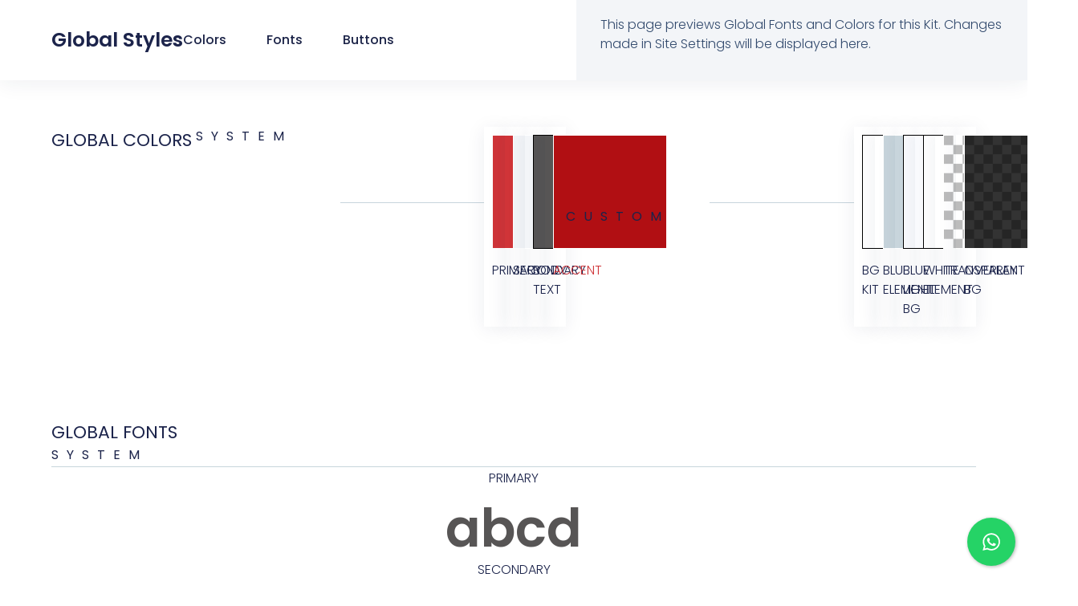

--- FILE ---
content_type: text/html; charset=UTF-8
request_url: https://estrelaco.com.br/global-styles/?3639811=cifcsa
body_size: 166610
content:
<!DOCTYPE html>
<html lang="pt-PT">
<head>
	<meta charset="UTF-8">
		<title>Global Styles &#8211; estrelaco</title>
<meta name='robots' content='max-image-preview:large' />
<link rel="alternate" type="application/rss+xml" title="estrelaco &raquo; Feed" href="https://estrelaco.com.br/feed/" />
<link rel="alternate" type="application/rss+xml" title="estrelaco &raquo; Feed de comentários" href="https://estrelaco.com.br/comments/feed/" />
<link rel="alternate" title="oEmbed (JSON)" type="application/json+oembed" href="https://estrelaco.com.br/wp-json/oembed/1.0/embed?url=https%3A%2F%2Festrelaco.com.br%2Fglobal-styles%2F" />
<link rel="alternate" title="oEmbed (XML)" type="text/xml+oembed" href="https://estrelaco.com.br/wp-json/oembed/1.0/embed?url=https%3A%2F%2Festrelaco.com.br%2Fglobal-styles%2F&#038;format=xml" />
<style id='wp-img-auto-sizes-contain-inline-css'>
img:is([sizes=auto i],[sizes^="auto," i]){contain-intrinsic-size:3000px 1500px}
/*# sourceURL=wp-img-auto-sizes-contain-inline-css */
</style>
<style id='wp-emoji-styles-inline-css'>

	img.wp-smiley, img.emoji {
		display: inline !important;
		border: none !important;
		box-shadow: none !important;
		height: 1em !important;
		width: 1em !important;
		margin: 0 0.07em !important;
		vertical-align: -0.1em !important;
		background: none !important;
		padding: 0 !important;
	}
/*# sourceURL=wp-emoji-styles-inline-css */
</style>
<style id='classic-theme-styles-inline-css'>
/*! This file is auto-generated */
.wp-block-button__link{color:#fff;background-color:#32373c;border-radius:9999px;box-shadow:none;text-decoration:none;padding:calc(.667em + 2px) calc(1.333em + 2px);font-size:1.125em}.wp-block-file__button{background:#32373c;color:#fff;text-decoration:none}
/*# sourceURL=/wp-includes/css/classic-themes.min.css */
</style>
<link rel='stylesheet' id='cresta-whatsapp-chat-front-style-css' href='https://estrelaco.com.br/wp-content/plugins/cresta-whatsapp-chat/css/cresta-whatsapp-chat-front-css.min.css?ver=1.3.3' media='all' />
<link rel='stylesheet' id='hello-elementor-css' href='https://estrelaco.com.br/wp-content/themes/hello-elementor/style.min.css?ver=3.0.1' media='all' />
<link rel='stylesheet' id='hello-elementor-theme-style-css' href='https://estrelaco.com.br/wp-content/themes/hello-elementor/theme.min.css?ver=3.0.1' media='all' />
<link rel='stylesheet' id='hello-elementor-header-footer-css' href='https://estrelaco.com.br/wp-content/themes/hello-elementor/header-footer.min.css?ver=3.0.1' media='all' />
<link rel='stylesheet' id='elementor-frontend-css' href='https://estrelaco.com.br/wp-content/plugins/elementor/assets/css/frontend-lite.min.css?ver=3.21.0' media='all' />
<link rel='stylesheet' id='elementor-post-10-css' href='https://estrelaco.com.br/wp-content/uploads/elementor/css/post-10.css?ver=1713348711' media='all' />
<link rel='stylesheet' id='swiper-css' href='https://estrelaco.com.br/wp-content/plugins/elementor/assets/lib/swiper/v8/css/swiper.min.css?ver=8.4.5' media='all' />
<link rel='stylesheet' id='elementor-global-css' href='https://estrelaco.com.br/wp-content/uploads/elementor/css/global.css?ver=1713348711' media='all' />
<link rel='stylesheet' id='elementor-post-12-css' href='https://estrelaco.com.br/wp-content/uploads/elementor/css/post-12.css?ver=1713350989' media='all' />
<link rel='stylesheet' id='google-fonts-1-css' href='https://fonts.googleapis.com/css?family=Poppins%3A100%2C100italic%2C200%2C200italic%2C300%2C300italic%2C400%2C400italic%2C500%2C500italic%2C600%2C600italic%2C700%2C700italic%2C800%2C800italic%2C900%2C900italic&#038;display=swap&#038;ver=6.9' media='all' />
<link rel="preconnect" href="https://fonts.gstatic.com/" crossorigin><link rel="https://api.w.org/" href="https://estrelaco.com.br/wp-json/" /><link rel="alternate" title="JSON" type="application/json" href="https://estrelaco.com.br/wp-json/wp/v2/pages/12" /><link rel="EditURI" type="application/rsd+xml" title="RSD" href="https://estrelaco.com.br/xmlrpc.php?rsd" />
<meta name="generator" content="WordPress 6.9" />
<link rel="canonical" href="https://estrelaco.com.br/global-styles/" />
<link rel='shortlink' href='https://estrelaco.com.br/?p=12' />
<style id='cresta-help-chat-inline-css'>.cresta-whatsapp-chat-box, .cresta-whatsapp-chat-button {z-index:1000}.cresta-whatsapp-chat-container-button {z-index:999}.cresta-whatsapp-chat-container {z-index:1000}.cresta-whatsapp-chat-overlay {z-index:998}</style><meta name="generator" content="Elementor 3.21.0; features: e_optimized_assets_loading, e_optimized_css_loading, e_font_icon_svg, additional_custom_breakpoints, e_lazyload; settings: css_print_method-external, google_font-enabled, font_display-swap">
			<style>
				.e-con.e-parent:nth-of-type(n+4):not(.e-lazyloaded):not(.e-no-lazyload),
				.e-con.e-parent:nth-of-type(n+4):not(.e-lazyloaded):not(.e-no-lazyload) * {
					background-image: none !important;
				}
				@media screen and (max-height: 1024px) {
					.e-con.e-parent:nth-of-type(n+3):not(.e-lazyloaded):not(.e-no-lazyload),
					.e-con.e-parent:nth-of-type(n+3):not(.e-lazyloaded):not(.e-no-lazyload) * {
						background-image: none !important;
					}
				}
				@media screen and (max-height: 640px) {
					.e-con.e-parent:nth-of-type(n+2):not(.e-lazyloaded):not(.e-no-lazyload),
					.e-con.e-parent:nth-of-type(n+2):not(.e-lazyloaded):not(.e-no-lazyload) * {
						background-image: none !important;
					}
				}
			</style>
			<link rel="icon" href="https://estrelaco.com.br/wp-content/uploads/2024/04/cropped-fav-32x32.png" sizes="32x32" />
<link rel="icon" href="https://estrelaco.com.br/wp-content/uploads/2024/04/cropped-fav-192x192.png" sizes="192x192" />
<link rel="apple-touch-icon" href="https://estrelaco.com.br/wp-content/uploads/2024/04/cropped-fav-180x180.png" />
<meta name="msapplication-TileImage" content="https://estrelaco.com.br/wp-content/uploads/2024/04/cropped-fav-270x270.png" />
	<meta name="viewport" content="width=device-width, initial-scale=1.0, viewport-fit=cover" /><style id='global-styles-inline-css'>
:root{--wp--preset--aspect-ratio--square: 1;--wp--preset--aspect-ratio--4-3: 4/3;--wp--preset--aspect-ratio--3-4: 3/4;--wp--preset--aspect-ratio--3-2: 3/2;--wp--preset--aspect-ratio--2-3: 2/3;--wp--preset--aspect-ratio--16-9: 16/9;--wp--preset--aspect-ratio--9-16: 9/16;--wp--preset--color--black: #000000;--wp--preset--color--cyan-bluish-gray: #abb8c3;--wp--preset--color--white: #ffffff;--wp--preset--color--pale-pink: #f78da7;--wp--preset--color--vivid-red: #cf2e2e;--wp--preset--color--luminous-vivid-orange: #ff6900;--wp--preset--color--luminous-vivid-amber: #fcb900;--wp--preset--color--light-green-cyan: #7bdcb5;--wp--preset--color--vivid-green-cyan: #00d084;--wp--preset--color--pale-cyan-blue: #8ed1fc;--wp--preset--color--vivid-cyan-blue: #0693e3;--wp--preset--color--vivid-purple: #9b51e0;--wp--preset--gradient--vivid-cyan-blue-to-vivid-purple: linear-gradient(135deg,rgb(6,147,227) 0%,rgb(155,81,224) 100%);--wp--preset--gradient--light-green-cyan-to-vivid-green-cyan: linear-gradient(135deg,rgb(122,220,180) 0%,rgb(0,208,130) 100%);--wp--preset--gradient--luminous-vivid-amber-to-luminous-vivid-orange: linear-gradient(135deg,rgb(252,185,0) 0%,rgb(255,105,0) 100%);--wp--preset--gradient--luminous-vivid-orange-to-vivid-red: linear-gradient(135deg,rgb(255,105,0) 0%,rgb(207,46,46) 100%);--wp--preset--gradient--very-light-gray-to-cyan-bluish-gray: linear-gradient(135deg,rgb(238,238,238) 0%,rgb(169,184,195) 100%);--wp--preset--gradient--cool-to-warm-spectrum: linear-gradient(135deg,rgb(74,234,220) 0%,rgb(151,120,209) 20%,rgb(207,42,186) 40%,rgb(238,44,130) 60%,rgb(251,105,98) 80%,rgb(254,248,76) 100%);--wp--preset--gradient--blush-light-purple: linear-gradient(135deg,rgb(255,206,236) 0%,rgb(152,150,240) 100%);--wp--preset--gradient--blush-bordeaux: linear-gradient(135deg,rgb(254,205,165) 0%,rgb(254,45,45) 50%,rgb(107,0,62) 100%);--wp--preset--gradient--luminous-dusk: linear-gradient(135deg,rgb(255,203,112) 0%,rgb(199,81,192) 50%,rgb(65,88,208) 100%);--wp--preset--gradient--pale-ocean: linear-gradient(135deg,rgb(255,245,203) 0%,rgb(182,227,212) 50%,rgb(51,167,181) 100%);--wp--preset--gradient--electric-grass: linear-gradient(135deg,rgb(202,248,128) 0%,rgb(113,206,126) 100%);--wp--preset--gradient--midnight: linear-gradient(135deg,rgb(2,3,129) 0%,rgb(40,116,252) 100%);--wp--preset--font-size--small: 13px;--wp--preset--font-size--medium: 20px;--wp--preset--font-size--large: 36px;--wp--preset--font-size--x-large: 42px;--wp--preset--spacing--20: 0.44rem;--wp--preset--spacing--30: 0.67rem;--wp--preset--spacing--40: 1rem;--wp--preset--spacing--50: 1.5rem;--wp--preset--spacing--60: 2.25rem;--wp--preset--spacing--70: 3.38rem;--wp--preset--spacing--80: 5.06rem;--wp--preset--shadow--natural: 6px 6px 9px rgba(0, 0, 0, 0.2);--wp--preset--shadow--deep: 12px 12px 50px rgba(0, 0, 0, 0.4);--wp--preset--shadow--sharp: 6px 6px 0px rgba(0, 0, 0, 0.2);--wp--preset--shadow--outlined: 6px 6px 0px -3px rgb(255, 255, 255), 6px 6px rgb(0, 0, 0);--wp--preset--shadow--crisp: 6px 6px 0px rgb(0, 0, 0);}:where(.is-layout-flex){gap: 0.5em;}:where(.is-layout-grid){gap: 0.5em;}body .is-layout-flex{display: flex;}.is-layout-flex{flex-wrap: wrap;align-items: center;}.is-layout-flex > :is(*, div){margin: 0;}body .is-layout-grid{display: grid;}.is-layout-grid > :is(*, div){margin: 0;}:where(.wp-block-columns.is-layout-flex){gap: 2em;}:where(.wp-block-columns.is-layout-grid){gap: 2em;}:where(.wp-block-post-template.is-layout-flex){gap: 1.25em;}:where(.wp-block-post-template.is-layout-grid){gap: 1.25em;}.has-black-color{color: var(--wp--preset--color--black) !important;}.has-cyan-bluish-gray-color{color: var(--wp--preset--color--cyan-bluish-gray) !important;}.has-white-color{color: var(--wp--preset--color--white) !important;}.has-pale-pink-color{color: var(--wp--preset--color--pale-pink) !important;}.has-vivid-red-color{color: var(--wp--preset--color--vivid-red) !important;}.has-luminous-vivid-orange-color{color: var(--wp--preset--color--luminous-vivid-orange) !important;}.has-luminous-vivid-amber-color{color: var(--wp--preset--color--luminous-vivid-amber) !important;}.has-light-green-cyan-color{color: var(--wp--preset--color--light-green-cyan) !important;}.has-vivid-green-cyan-color{color: var(--wp--preset--color--vivid-green-cyan) !important;}.has-pale-cyan-blue-color{color: var(--wp--preset--color--pale-cyan-blue) !important;}.has-vivid-cyan-blue-color{color: var(--wp--preset--color--vivid-cyan-blue) !important;}.has-vivid-purple-color{color: var(--wp--preset--color--vivid-purple) !important;}.has-black-background-color{background-color: var(--wp--preset--color--black) !important;}.has-cyan-bluish-gray-background-color{background-color: var(--wp--preset--color--cyan-bluish-gray) !important;}.has-white-background-color{background-color: var(--wp--preset--color--white) !important;}.has-pale-pink-background-color{background-color: var(--wp--preset--color--pale-pink) !important;}.has-vivid-red-background-color{background-color: var(--wp--preset--color--vivid-red) !important;}.has-luminous-vivid-orange-background-color{background-color: var(--wp--preset--color--luminous-vivid-orange) !important;}.has-luminous-vivid-amber-background-color{background-color: var(--wp--preset--color--luminous-vivid-amber) !important;}.has-light-green-cyan-background-color{background-color: var(--wp--preset--color--light-green-cyan) !important;}.has-vivid-green-cyan-background-color{background-color: var(--wp--preset--color--vivid-green-cyan) !important;}.has-pale-cyan-blue-background-color{background-color: var(--wp--preset--color--pale-cyan-blue) !important;}.has-vivid-cyan-blue-background-color{background-color: var(--wp--preset--color--vivid-cyan-blue) !important;}.has-vivid-purple-background-color{background-color: var(--wp--preset--color--vivid-purple) !important;}.has-black-border-color{border-color: var(--wp--preset--color--black) !important;}.has-cyan-bluish-gray-border-color{border-color: var(--wp--preset--color--cyan-bluish-gray) !important;}.has-white-border-color{border-color: var(--wp--preset--color--white) !important;}.has-pale-pink-border-color{border-color: var(--wp--preset--color--pale-pink) !important;}.has-vivid-red-border-color{border-color: var(--wp--preset--color--vivid-red) !important;}.has-luminous-vivid-orange-border-color{border-color: var(--wp--preset--color--luminous-vivid-orange) !important;}.has-luminous-vivid-amber-border-color{border-color: var(--wp--preset--color--luminous-vivid-amber) !important;}.has-light-green-cyan-border-color{border-color: var(--wp--preset--color--light-green-cyan) !important;}.has-vivid-green-cyan-border-color{border-color: var(--wp--preset--color--vivid-green-cyan) !important;}.has-pale-cyan-blue-border-color{border-color: var(--wp--preset--color--pale-cyan-blue) !important;}.has-vivid-cyan-blue-border-color{border-color: var(--wp--preset--color--vivid-cyan-blue) !important;}.has-vivid-purple-border-color{border-color: var(--wp--preset--color--vivid-purple) !important;}.has-vivid-cyan-blue-to-vivid-purple-gradient-background{background: var(--wp--preset--gradient--vivid-cyan-blue-to-vivid-purple) !important;}.has-light-green-cyan-to-vivid-green-cyan-gradient-background{background: var(--wp--preset--gradient--light-green-cyan-to-vivid-green-cyan) !important;}.has-luminous-vivid-amber-to-luminous-vivid-orange-gradient-background{background: var(--wp--preset--gradient--luminous-vivid-amber-to-luminous-vivid-orange) !important;}.has-luminous-vivid-orange-to-vivid-red-gradient-background{background: var(--wp--preset--gradient--luminous-vivid-orange-to-vivid-red) !important;}.has-very-light-gray-to-cyan-bluish-gray-gradient-background{background: var(--wp--preset--gradient--very-light-gray-to-cyan-bluish-gray) !important;}.has-cool-to-warm-spectrum-gradient-background{background: var(--wp--preset--gradient--cool-to-warm-spectrum) !important;}.has-blush-light-purple-gradient-background{background: var(--wp--preset--gradient--blush-light-purple) !important;}.has-blush-bordeaux-gradient-background{background: var(--wp--preset--gradient--blush-bordeaux) !important;}.has-luminous-dusk-gradient-background{background: var(--wp--preset--gradient--luminous-dusk) !important;}.has-pale-ocean-gradient-background{background: var(--wp--preset--gradient--pale-ocean) !important;}.has-electric-grass-gradient-background{background: var(--wp--preset--gradient--electric-grass) !important;}.has-midnight-gradient-background{background: var(--wp--preset--gradient--midnight) !important;}.has-small-font-size{font-size: var(--wp--preset--font-size--small) !important;}.has-medium-font-size{font-size: var(--wp--preset--font-size--medium) !important;}.has-large-font-size{font-size: var(--wp--preset--font-size--large) !important;}.has-x-large-font-size{font-size: var(--wp--preset--font-size--x-large) !important;}
/*# sourceURL=global-styles-inline-css */
</style>
<link rel='stylesheet' id='e-animations-css' href='https://estrelaco.com.br/wp-content/plugins/elementor/assets/lib/animations/animations.min.css?ver=3.21.0' media='all' />
</head>
<body class="wp-singular page-template page-template-elementor_canvas page page-id-12 wp-custom-logo wp-theme-hello-elementor elementor-default elementor-template-canvas elementor-kit-10 elementor-page elementor-page-12">
			<div data-elementor-type="wp-page" data-elementor-id="12" class="elementor elementor-12">
				<div class="elementor-element elementor-element-2c69992c e-flex e-con-boxed e-con e-parent" data-id="2c69992c" data-element_type="container" data-settings="{&quot;background_background&quot;:&quot;classic&quot;}">
					<div class="e-con-inner">
		<div class="elementor-element elementor-element-da79226 e-con-full e-flex e-con e-parent" data-id="da79226" data-element_type="container" data-settings="{&quot;background_background&quot;:&quot;classic&quot;}">
				<div class="elementor-element elementor-element-29ca3898 elementor-widget elementor-widget-heading" data-id="29ca3898" data-element_type="widget" data-widget_type="heading.default">
				<div class="elementor-widget-container">
			<style>/*! elementor - v3.21.0 - 15-04-2024 */
.elementor-heading-title{padding:0;margin:0;line-height:1}.elementor-widget-heading .elementor-heading-title[class*=elementor-size-]>a{color:inherit;font-size:inherit;line-height:inherit}.elementor-widget-heading .elementor-heading-title.elementor-size-small{font-size:15px}.elementor-widget-heading .elementor-heading-title.elementor-size-medium{font-size:19px}.elementor-widget-heading .elementor-heading-title.elementor-size-large{font-size:29px}.elementor-widget-heading .elementor-heading-title.elementor-size-xl{font-size:39px}.elementor-widget-heading .elementor-heading-title.elementor-size-xxl{font-size:59px}</style><h2 class="elementor-heading-title elementor-size-default">Global Styles</h2>		</div>
				</div>
				<div class="elementor-element elementor-element-7c4a59f4 elementor-icon-list--layout-inline elementor-align-left elementor-tablet-align-center elementor-list-item-link-full_width elementor-widget elementor-widget-icon-list" data-id="7c4a59f4" data-element_type="widget" data-widget_type="icon-list.default">
				<div class="elementor-widget-container">
			<link rel="stylesheet" href="https://estrelaco.com.br/wp-content/plugins/elementor/assets/css/widget-icon-list.min.css">		<ul class="elementor-icon-list-items elementor-inline-items">
							<li class="elementor-icon-list-item elementor-inline-item">
											<a href="#colors">

											<span class="elementor-icon-list-text">Colors</span>
											</a>
									</li>
								<li class="elementor-icon-list-item elementor-inline-item">
											<a href="#fonts">

											<span class="elementor-icon-list-text">Fonts</span>
											</a>
									</li>
								<li class="elementor-icon-list-item elementor-inline-item">
											<a href="#buttons">

											<span class="elementor-icon-list-text">buttons</span>
											</a>
									</li>
						</ul>
				</div>
				</div>
				</div>
		<div class="elementor-element elementor-element-697ff167 e-con-full e-flex e-con e-parent" data-id="697ff167" data-element_type="container" data-settings="{&quot;background_background&quot;:&quot;classic&quot;}">
				<div class="elementor-element elementor-element-40466dcd elementor-widget__width-inherit elementor-widget-tablet__width-auto elementor-widget elementor-widget-text-editor" data-id="40466dcd" data-element_type="widget" data-widget_type="text-editor.default">
				<div class="elementor-widget-container">
			<style>/*! elementor - v3.21.0 - 15-04-2024 */
.elementor-widget-text-editor.elementor-drop-cap-view-stacked .elementor-drop-cap{background-color:#69727d;color:#fff}.elementor-widget-text-editor.elementor-drop-cap-view-framed .elementor-drop-cap{color:#69727d;border:3px solid;background-color:transparent}.elementor-widget-text-editor:not(.elementor-drop-cap-view-default) .elementor-drop-cap{margin-top:8px}.elementor-widget-text-editor:not(.elementor-drop-cap-view-default) .elementor-drop-cap-letter{width:1em;height:1em}.elementor-widget-text-editor .elementor-drop-cap{float:left;text-align:center;line-height:1;font-size:50px}.elementor-widget-text-editor .elementor-drop-cap-letter{display:inline-block}</style>				<p>This page previews Global Fonts and Colors for this Kit. Changes made in Site Settings will be displayed here.</p>						</div>
				</div>
				</div>
					</div>
				</div>
		<div class="elementor-element elementor-element-507f1754 e-flex e-con-boxed e-con e-parent" data-id="507f1754" data-element_type="container" id="colors">
					<div class="e-con-inner">
		<div class="elementor-element elementor-element-1eb3a3a3 e-con-full e-flex e-con e-parent" data-id="1eb3a3a3" data-element_type="container">
				<div class="elementor-element elementor-element-3b173a2d elementor-widget__width-inherit elementor-widget elementor-widget-heading" data-id="3b173a2d" data-element_type="widget" data-widget_type="heading.default">
				<div class="elementor-widget-container">
			<h2 class="elementor-heading-title elementor-size-default">Global Colors</h2>		</div>
				</div>
				<div class="elementor-element elementor-element-1dced371 elementor-widget__width-inherit elementor-widget elementor-widget-heading" data-id="1dced371" data-element_type="widget" data-widget_type="heading.default">
				<div class="elementor-widget-container">
			<h2 class="elementor-heading-title elementor-size-default">SYSTEM</h2>		</div>
				</div>
				<div class="elementor-element elementor-element-2941b30f elementor-widget__width-inherit elementor-widget-divider--view-line elementor-widget elementor-widget-divider" data-id="2941b30f" data-element_type="widget" data-widget_type="divider.default">
				<div class="elementor-widget-container">
			<style>/*! elementor - v3.21.0 - 15-04-2024 */
.elementor-widget-divider{--divider-border-style:none;--divider-border-width:1px;--divider-color:#0c0d0e;--divider-icon-size:20px;--divider-element-spacing:10px;--divider-pattern-height:24px;--divider-pattern-size:20px;--divider-pattern-url:none;--divider-pattern-repeat:repeat-x}.elementor-widget-divider .elementor-divider{display:flex}.elementor-widget-divider .elementor-divider__text{font-size:15px;line-height:1;max-width:95%}.elementor-widget-divider .elementor-divider__element{margin:0 var(--divider-element-spacing);flex-shrink:0}.elementor-widget-divider .elementor-icon{font-size:var(--divider-icon-size)}.elementor-widget-divider .elementor-divider-separator{display:flex;margin:0;direction:ltr}.elementor-widget-divider--view-line_icon .elementor-divider-separator,.elementor-widget-divider--view-line_text .elementor-divider-separator{align-items:center}.elementor-widget-divider--view-line_icon .elementor-divider-separator:after,.elementor-widget-divider--view-line_icon .elementor-divider-separator:before,.elementor-widget-divider--view-line_text .elementor-divider-separator:after,.elementor-widget-divider--view-line_text .elementor-divider-separator:before{display:block;content:"";border-block-end:0;flex-grow:1;border-block-start:var(--divider-border-width) var(--divider-border-style) var(--divider-color)}.elementor-widget-divider--element-align-left .elementor-divider .elementor-divider-separator>.elementor-divider__svg:first-of-type{flex-grow:0;flex-shrink:100}.elementor-widget-divider--element-align-left .elementor-divider-separator:before{content:none}.elementor-widget-divider--element-align-left .elementor-divider__element{margin-left:0}.elementor-widget-divider--element-align-right .elementor-divider .elementor-divider-separator>.elementor-divider__svg:last-of-type{flex-grow:0;flex-shrink:100}.elementor-widget-divider--element-align-right .elementor-divider-separator:after{content:none}.elementor-widget-divider--element-align-right .elementor-divider__element{margin-right:0}.elementor-widget-divider--element-align-start .elementor-divider .elementor-divider-separator>.elementor-divider__svg:first-of-type{flex-grow:0;flex-shrink:100}.elementor-widget-divider--element-align-start .elementor-divider-separator:before{content:none}.elementor-widget-divider--element-align-start .elementor-divider__element{margin-inline-start:0}.elementor-widget-divider--element-align-end .elementor-divider .elementor-divider-separator>.elementor-divider__svg:last-of-type{flex-grow:0;flex-shrink:100}.elementor-widget-divider--element-align-end .elementor-divider-separator:after{content:none}.elementor-widget-divider--element-align-end .elementor-divider__element{margin-inline-end:0}.elementor-widget-divider:not(.elementor-widget-divider--view-line_text):not(.elementor-widget-divider--view-line_icon) .elementor-divider-separator{border-block-start:var(--divider-border-width) var(--divider-border-style) var(--divider-color)}.elementor-widget-divider--separator-type-pattern{--divider-border-style:none}.elementor-widget-divider--separator-type-pattern.elementor-widget-divider--view-line .elementor-divider-separator,.elementor-widget-divider--separator-type-pattern:not(.elementor-widget-divider--view-line) .elementor-divider-separator:after,.elementor-widget-divider--separator-type-pattern:not(.elementor-widget-divider--view-line) .elementor-divider-separator:before,.elementor-widget-divider--separator-type-pattern:not([class*=elementor-widget-divider--view]) .elementor-divider-separator{width:100%;min-height:var(--divider-pattern-height);-webkit-mask-size:var(--divider-pattern-size) 100%;mask-size:var(--divider-pattern-size) 100%;-webkit-mask-repeat:var(--divider-pattern-repeat);mask-repeat:var(--divider-pattern-repeat);background-color:var(--divider-color);-webkit-mask-image:var(--divider-pattern-url);mask-image:var(--divider-pattern-url)}.elementor-widget-divider--no-spacing{--divider-pattern-size:auto}.elementor-widget-divider--bg-round{--divider-pattern-repeat:round}.rtl .elementor-widget-divider .elementor-divider__text{direction:rtl}.e-con-inner>.elementor-widget-divider,.e-con>.elementor-widget-divider{width:var(--container-widget-width,100%);--flex-grow:var(--container-widget-flex-grow)}</style>		<div class="elementor-divider">
			<span class="elementor-divider-separator">
						</span>
		</div>
				</div>
				</div>
				<div class="elementor-element elementor-element-1416722f elementor-view-stacked elementor-shape-circle elementor-position-top elementor-mobile-position-top elementor-widget elementor-widget-icon-box" data-id="1416722f" data-element_type="widget" data-widget_type="icon-box.default">
				<div class="elementor-widget-container">
			<link rel="stylesheet" href="https://estrelaco.com.br/wp-content/plugins/elementor/assets/css/widget-icon-box.min.css">		<div class="elementor-icon-box-wrapper">

						<div class="elementor-icon-box-icon">
				<span  class="elementor-icon elementor-animation-">
				<svg xmlns="http://www.w3.org/2000/svg" id="Layer_2" width="140" height="140" viewBox="0 0 140 140"><defs><style>.cls-1{fill:#fff;}.cls-2{fill:#bcbcbc;}</style></defs><g><rect class="cls-2" width="12.21" height="11.76"></rect><rect class="cls-1" x="11.61" width="12.21" height="11.76"></rect><rect class="cls-2" x="23.23" width="12.21" height="11.76"></rect><rect class="cls-1" x="34.84" width="12.21" height="11.76"></rect><rect class="cls-2" x="46.45" width="12.21" height="11.76"></rect><rect class="cls-1" x="58.06" width="12.21" height="11.76"></rect><rect class="cls-2" x="69.68" width="12.21" height="11.76"></rect><rect class="cls-1" x="81.29" width="12.21" height="11.76"></rect><rect class="cls-2" x="92.9" width="12.21" height="11.76"></rect><rect class="cls-1" x="104.52" width="12.21" height="11.76"></rect><rect class="cls-1" x="127.74" width="12.21" height="11.76"></rect><rect class="cls-2" x="116.13" width="12.21" height="11.76"></rect><rect class="cls-2" x="11.67" y="11.68" width="12.21" height="11.76"></rect><rect class="cls-1" x="23.28" y="11.68" width="12.21" height="11.76"></rect><rect class="cls-2" x="34.89" y="11.68" width="12.21" height="11.76"></rect><rect class="cls-1" x="46.5" y="11.68" width="12.21" height="11.76"></rect><rect class="cls-2" x="58.12" y="11.68" width="12.21" height="11.76"></rect><rect class="cls-1" x="69.73" y="11.68" width="12.21" height="11.76"></rect><rect class="cls-2" x="81.34" y="11.68" width="12.21" height="11.76"></rect><rect class="cls-1" x="92.96" y="11.68" width="12.21" height="11.76"></rect><rect class="cls-2" x="104.57" y="11.68" width="12.21" height="11.76"></rect><rect class="cls-1" x="116.18" y="11.68" width="12.21" height="11.76"></rect><rect class="cls-2" x="128.33" y="11.68" width="11.67" height="11.76"></rect><rect class="cls-2" y="23.36" width="12.21" height="11.76"></rect><rect class="cls-1" x="11.61" y="23.36" width="12.21" height="11.76"></rect><rect class="cls-2" x="23.23" y="23.36" width="12.21" height="11.76"></rect><rect class="cls-1" x="34.84" y="23.36" width="12.21" height="11.76"></rect><rect class="cls-2" x="46.45" y="23.36" width="12.21" height="11.76"></rect><rect class="cls-1" x="58.06" y="23.36" width="12.21" height="11.76"></rect><rect class="cls-2" x="69.68" y="23.36" width="12.21" height="11.76"></rect><rect class="cls-1" x="81.29" y="23.36" width="12.21" height="11.76"></rect><rect class="cls-2" x="92.9" y="23.36" width="12.21" height="11.76"></rect><rect class="cls-1" x="104.52" y="23.36" width="12.21" height="11.76"></rect><rect class="cls-1" x="127.74" y="23.36" width="12.21" height="11.76"></rect><rect class="cls-2" x="116.13" y="23.36" width="12.21" height="11.76"></rect><rect class="cls-2" x="11.67" y="35.05" width="12.21" height="11.76"></rect><rect class="cls-1" x="23.28" y="35.05" width="12.21" height="11.76"></rect><rect class="cls-2" x="34.89" y="35.05" width="12.21" height="11.76"></rect><rect class="cls-1" x="46.5" y="35.05" width="12.21" height="11.76"></rect><rect class="cls-2" x="58.12" y="35.05" width="12.21" height="11.76"></rect><rect class="cls-1" x="69.73" y="35.05" width="12.21" height="11.76"></rect><rect class="cls-2" x="81.34" y="35.05" width="12.21" height="11.76"></rect><rect class="cls-1" x="92.96" y="35.05" width="12.21" height="11.76"></rect><rect class="cls-2" x="104.57" y="35.05" width="12.21" height="11.76"></rect><rect class="cls-1" x="116.18" y="35.05" width="12.21" height="11.76"></rect><rect class="cls-2" x="128.33" y="35.05" width="11.67" height="11.76"></rect><rect class="cls-2" y="46.73" width="12.21" height="11.76"></rect><rect class="cls-1" x="11.61" y="46.73" width="12.21" height="11.76"></rect><rect class="cls-2" x="23.23" y="46.73" width="12.21" height="11.76"></rect><rect class="cls-1" x="34.84" y="46.73" width="12.21" height="11.76"></rect><rect class="cls-2" x="46.45" y="46.73" width="12.21" height="11.76"></rect><rect class="cls-1" x="58.06" y="46.73" width="12.21" height="11.76"></rect><rect class="cls-2" x="69.68" y="46.73" width="12.21" height="11.76"></rect><rect class="cls-1" x="81.29" y="46.73" width="12.21" height="11.76"></rect><rect class="cls-2" x="92.9" y="46.73" width="12.21" height="11.76"></rect><rect class="cls-1" x="104.52" y="46.73" width="12.21" height="11.76"></rect><rect class="cls-1" x="127.74" y="46.73" width="12.21" height="11.76"></rect><rect class="cls-2" x="116.13" y="46.73" width="12.21" height="11.76"></rect><rect class="cls-2" x="11.67" y="58.41" width="12.21" height="11.76"></rect><rect class="cls-1" x="23.28" y="58.41" width="12.21" height="11.76"></rect><rect class="cls-2" x="34.89" y="58.41" width="12.21" height="11.76"></rect><rect class="cls-1" x="46.5" y="58.41" width="12.21" height="11.76"></rect><rect class="cls-2" x="58.12" y="58.41" width="12.21" height="11.76"></rect><rect class="cls-1" x="69.73" y="58.41" width="12.21" height="11.76"></rect><rect class="cls-2" x="81.34" y="58.41" width="12.21" height="11.76"></rect><rect class="cls-1" x="92.96" y="58.41" width="12.21" height="11.76"></rect><rect class="cls-2" x="104.57" y="58.41" width="12.21" height="11.76"></rect><rect class="cls-1" x="116.18" y="58.41" width="12.21" height="11.76"></rect><rect class="cls-2" x="128.33" y="58.41" width="11.67" height="11.76"></rect><rect class="cls-2" y="70.09" width="12.21" height="11.76"></rect><rect class="cls-1" x="11.61" y="70.09" width="12.21" height="11.76"></rect><rect class="cls-2" x="23.23" y="70.09" width="12.21" height="11.76"></rect><rect class="cls-1" x="34.84" y="70.09" width="12.21" height="11.76"></rect><rect class="cls-2" x="46.45" y="70.09" width="12.21" height="11.76"></rect><rect class="cls-1" x="58.06" y="70.09" width="12.21" height="11.76"></rect><rect class="cls-2" x="69.68" y="70.09" width="12.21" height="11.76"></rect><rect class="cls-1" x="81.29" y="70.09" width="12.21" height="11.76"></rect><rect class="cls-2" x="92.9" y="70.09" width="12.21" height="11.76"></rect><rect class="cls-1" x="104.52" y="70.09" width="12.21" height="11.76"></rect><rect class="cls-1" x="127.74" y="70.09" width="12.21" height="11.76"></rect><rect class="cls-2" x="116.13" y="70.09" width="12.21" height="11.76"></rect><rect class="cls-2" x="11.67" y="81.77" width="12.21" height="11.76"></rect><rect class="cls-1" x="23.28" y="81.77" width="12.21" height="11.76"></rect><rect class="cls-2" x="34.89" y="81.77" width="12.21" height="11.76"></rect><rect class="cls-1" x="46.5" y="81.77" width="12.21" height="11.76"></rect><rect class="cls-2" x="58.12" y="81.77" width="12.21" height="11.76"></rect><rect class="cls-1" x="69.73" y="81.77" width="12.21" height="11.76"></rect><rect class="cls-2" x="81.34" y="81.77" width="12.21" height="11.76"></rect><rect class="cls-1" x="92.96" y="81.77" width="12.21" height="11.76"></rect><rect class="cls-2" x="104.57" y="81.77" width="12.21" height="11.76"></rect><rect class="cls-1" x="116.18" y="81.77" width="12.21" height="11.76"></rect><rect class="cls-2" x="128.33" y="81.77" width="11.67" height="11.76"></rect><rect class="cls-2" y="93.45" width="12.21" height="11.76"></rect><rect class="cls-1" x="11.61" y="93.45" width="12.21" height="11.76"></rect><rect class="cls-2" x="23.23" y="93.45" width="12.21" height="11.76"></rect><rect class="cls-1" x="34.84" y="93.45" width="12.21" height="11.76"></rect><rect class="cls-2" x="46.45" y="93.45" width="12.21" height="11.76"></rect><rect class="cls-1" x="58.06" y="93.45" width="12.21" height="11.76"></rect><rect class="cls-2" x="69.68" y="93.45" width="12.21" height="11.76"></rect><rect class="cls-1" x="81.29" y="93.45" width="12.21" height="11.76"></rect><rect class="cls-2" x="92.9" y="93.45" width="12.21" height="11.76"></rect><rect class="cls-1" x="104.52" y="93.45" width="12.21" height="11.76"></rect><rect class="cls-1" x="127.74" y="93.45" width="12.21" height="11.76"></rect><rect class="cls-2" x="116.13" y="93.45" width="12.21" height="11.76"></rect><rect class="cls-2" x="11.67" y="105.14" width="12.21" height="11.76"></rect><rect class="cls-1" x="23.28" y="105.14" width="12.21" height="11.76"></rect><rect class="cls-2" x="34.89" y="105.14" width="12.21" height="11.76"></rect><rect class="cls-1" x="46.5" y="105.14" width="12.21" height="11.76"></rect><rect class="cls-2" x="58.12" y="105.14" width="12.21" height="11.76"></rect><rect class="cls-1" x="69.73" y="105.14" width="12.21" height="11.76"></rect><rect class="cls-2" x="81.34" y="105.14" width="12.21" height="11.76"></rect><rect class="cls-1" x="92.96" y="105.14" width="12.21" height="11.76"></rect><rect class="cls-2" x="104.57" y="105.14" width="12.21" height="11.76"></rect><rect class="cls-1" x="116.18" y="105.14" width="12.21" height="11.76"></rect><rect class="cls-2" x="128.33" y="105.14" width="11.67" height="11.76"></rect><rect class="cls-2" y="116.91" width="12.21" height="11.76"></rect><rect class="cls-1" x="11.61" y="116.91" width="12.21" height="11.76"></rect><rect class="cls-2" x="23.23" y="116.91" width="12.21" height="11.76"></rect><rect class="cls-1" x="34.84" y="116.91" width="12.21" height="11.76"></rect><rect class="cls-2" x="46.45" y="116.91" width="12.21" height="11.76"></rect><rect class="cls-1" x="58.06" y="116.91" width="12.21" height="11.76"></rect><rect class="cls-2" x="69.68" y="116.91" width="12.21" height="11.76"></rect><rect class="cls-1" x="81.29" y="116.91" width="12.21" height="11.76"></rect><rect class="cls-2" x="92.9" y="116.91" width="12.21" height="11.76"></rect><rect class="cls-1" x="104.52" y="116.91" width="12.21" height="11.76"></rect><rect class="cls-1" x="127.74" y="116.91" width="12.21" height="11.76"></rect><rect class="cls-2" x="116.13" y="116.91" width="12.21" height="11.76"></rect><rect class="cls-2" x="11.67" y="128.59" width="12.21" height="11.41"></rect><rect class="cls-1" x="23.28" y="128.59" width="12.21" height="11.41"></rect><rect class="cls-2" x="34.89" y="128.59" width="12.21" height="11.41"></rect><rect class="cls-1" x="46.5" y="128.59" width="12.21" height="11.41"></rect><rect class="cls-2" x="58.12" y="128.59" width="12.21" height="11.41"></rect><rect class="cls-1" x="69.73" y="128.59" width="12.21" height="11.41"></rect><rect class="cls-2" x="81.34" y="128.59" width="12.21" height="11.41"></rect><rect class="cls-1" x="92.96" y="128.59" width="12.21" height="11.41"></rect><rect class="cls-2" x="104.57" y="128.59" width="12.21" height="11.41"></rect><rect class="cls-1" x="116.18" y="128.59" width="12.21" height="11.41"></rect><rect class="cls-2" x="128.33" y="128.59" width="11.67" height="11.41"></rect></g><rect width="140" height="140"></rect></svg>				</span>
			</div>
			
						<div class="elementor-icon-box-content">

									<h3 class="elementor-icon-box-title">
						<span  >
							Primary						</span>
					</h3>
				
				
			</div>
			
		</div>
				</div>
				</div>
				<div class="elementor-element elementor-element-413b5a7 elementor-view-stacked elementor-shape-circle elementor-position-top elementor-mobile-position-top elementor-widget elementor-widget-icon-box" data-id="413b5a7" data-element_type="widget" data-widget_type="icon-box.default">
				<div class="elementor-widget-container">
					<div class="elementor-icon-box-wrapper">

						<div class="elementor-icon-box-icon">
				<span  class="elementor-icon elementor-animation-">
				<svg xmlns="http://www.w3.org/2000/svg" id="Layer_2" width="140" height="140" viewBox="0 0 140 140"><defs><style>.cls-1{fill:#fff;}.cls-2{fill:#bcbcbc;}</style></defs><g><rect class="cls-2" width="12.21" height="11.76"></rect><rect class="cls-1" x="11.61" width="12.21" height="11.76"></rect><rect class="cls-2" x="23.23" width="12.21" height="11.76"></rect><rect class="cls-1" x="34.84" width="12.21" height="11.76"></rect><rect class="cls-2" x="46.45" width="12.21" height="11.76"></rect><rect class="cls-1" x="58.06" width="12.21" height="11.76"></rect><rect class="cls-2" x="69.68" width="12.21" height="11.76"></rect><rect class="cls-1" x="81.29" width="12.21" height="11.76"></rect><rect class="cls-2" x="92.9" width="12.21" height="11.76"></rect><rect class="cls-1" x="104.52" width="12.21" height="11.76"></rect><rect class="cls-1" x="127.74" width="12.21" height="11.76"></rect><rect class="cls-2" x="116.13" width="12.21" height="11.76"></rect><rect class="cls-2" x="11.67" y="11.68" width="12.21" height="11.76"></rect><rect class="cls-1" x="23.28" y="11.68" width="12.21" height="11.76"></rect><rect class="cls-2" x="34.89" y="11.68" width="12.21" height="11.76"></rect><rect class="cls-1" x="46.5" y="11.68" width="12.21" height="11.76"></rect><rect class="cls-2" x="58.12" y="11.68" width="12.21" height="11.76"></rect><rect class="cls-1" x="69.73" y="11.68" width="12.21" height="11.76"></rect><rect class="cls-2" x="81.34" y="11.68" width="12.21" height="11.76"></rect><rect class="cls-1" x="92.96" y="11.68" width="12.21" height="11.76"></rect><rect class="cls-2" x="104.57" y="11.68" width="12.21" height="11.76"></rect><rect class="cls-1" x="116.18" y="11.68" width="12.21" height="11.76"></rect><rect class="cls-2" x="128.33" y="11.68" width="11.67" height="11.76"></rect><rect class="cls-2" y="23.36" width="12.21" height="11.76"></rect><rect class="cls-1" x="11.61" y="23.36" width="12.21" height="11.76"></rect><rect class="cls-2" x="23.23" y="23.36" width="12.21" height="11.76"></rect><rect class="cls-1" x="34.84" y="23.36" width="12.21" height="11.76"></rect><rect class="cls-2" x="46.45" y="23.36" width="12.21" height="11.76"></rect><rect class="cls-1" x="58.06" y="23.36" width="12.21" height="11.76"></rect><rect class="cls-2" x="69.68" y="23.36" width="12.21" height="11.76"></rect><rect class="cls-1" x="81.29" y="23.36" width="12.21" height="11.76"></rect><rect class="cls-2" x="92.9" y="23.36" width="12.21" height="11.76"></rect><rect class="cls-1" x="104.52" y="23.36" width="12.21" height="11.76"></rect><rect class="cls-1" x="127.74" y="23.36" width="12.21" height="11.76"></rect><rect class="cls-2" x="116.13" y="23.36" width="12.21" height="11.76"></rect><rect class="cls-2" x="11.67" y="35.05" width="12.21" height="11.76"></rect><rect class="cls-1" x="23.28" y="35.05" width="12.21" height="11.76"></rect><rect class="cls-2" x="34.89" y="35.05" width="12.21" height="11.76"></rect><rect class="cls-1" x="46.5" y="35.05" width="12.21" height="11.76"></rect><rect class="cls-2" x="58.12" y="35.05" width="12.21" height="11.76"></rect><rect class="cls-1" x="69.73" y="35.05" width="12.21" height="11.76"></rect><rect class="cls-2" x="81.34" y="35.05" width="12.21" height="11.76"></rect><rect class="cls-1" x="92.96" y="35.05" width="12.21" height="11.76"></rect><rect class="cls-2" x="104.57" y="35.05" width="12.21" height="11.76"></rect><rect class="cls-1" x="116.18" y="35.05" width="12.21" height="11.76"></rect><rect class="cls-2" x="128.33" y="35.05" width="11.67" height="11.76"></rect><rect class="cls-2" y="46.73" width="12.21" height="11.76"></rect><rect class="cls-1" x="11.61" y="46.73" width="12.21" height="11.76"></rect><rect class="cls-2" x="23.23" y="46.73" width="12.21" height="11.76"></rect><rect class="cls-1" x="34.84" y="46.73" width="12.21" height="11.76"></rect><rect class="cls-2" x="46.45" y="46.73" width="12.21" height="11.76"></rect><rect class="cls-1" x="58.06" y="46.73" width="12.21" height="11.76"></rect><rect class="cls-2" x="69.68" y="46.73" width="12.21" height="11.76"></rect><rect class="cls-1" x="81.29" y="46.73" width="12.21" height="11.76"></rect><rect class="cls-2" x="92.9" y="46.73" width="12.21" height="11.76"></rect><rect class="cls-1" x="104.52" y="46.73" width="12.21" height="11.76"></rect><rect class="cls-1" x="127.74" y="46.73" width="12.21" height="11.76"></rect><rect class="cls-2" x="116.13" y="46.73" width="12.21" height="11.76"></rect><rect class="cls-2" x="11.67" y="58.41" width="12.21" height="11.76"></rect><rect class="cls-1" x="23.28" y="58.41" width="12.21" height="11.76"></rect><rect class="cls-2" x="34.89" y="58.41" width="12.21" height="11.76"></rect><rect class="cls-1" x="46.5" y="58.41" width="12.21" height="11.76"></rect><rect class="cls-2" x="58.12" y="58.41" width="12.21" height="11.76"></rect><rect class="cls-1" x="69.73" y="58.41" width="12.21" height="11.76"></rect><rect class="cls-2" x="81.34" y="58.41" width="12.21" height="11.76"></rect><rect class="cls-1" x="92.96" y="58.41" width="12.21" height="11.76"></rect><rect class="cls-2" x="104.57" y="58.41" width="12.21" height="11.76"></rect><rect class="cls-1" x="116.18" y="58.41" width="12.21" height="11.76"></rect><rect class="cls-2" x="128.33" y="58.41" width="11.67" height="11.76"></rect><rect class="cls-2" y="70.09" width="12.21" height="11.76"></rect><rect class="cls-1" x="11.61" y="70.09" width="12.21" height="11.76"></rect><rect class="cls-2" x="23.23" y="70.09" width="12.21" height="11.76"></rect><rect class="cls-1" x="34.84" y="70.09" width="12.21" height="11.76"></rect><rect class="cls-2" x="46.45" y="70.09" width="12.21" height="11.76"></rect><rect class="cls-1" x="58.06" y="70.09" width="12.21" height="11.76"></rect><rect class="cls-2" x="69.68" y="70.09" width="12.21" height="11.76"></rect><rect class="cls-1" x="81.29" y="70.09" width="12.21" height="11.76"></rect><rect class="cls-2" x="92.9" y="70.09" width="12.21" height="11.76"></rect><rect class="cls-1" x="104.52" y="70.09" width="12.21" height="11.76"></rect><rect class="cls-1" x="127.74" y="70.09" width="12.21" height="11.76"></rect><rect class="cls-2" x="116.13" y="70.09" width="12.21" height="11.76"></rect><rect class="cls-2" x="11.67" y="81.77" width="12.21" height="11.76"></rect><rect class="cls-1" x="23.28" y="81.77" width="12.21" height="11.76"></rect><rect class="cls-2" x="34.89" y="81.77" width="12.21" height="11.76"></rect><rect class="cls-1" x="46.5" y="81.77" width="12.21" height="11.76"></rect><rect class="cls-2" x="58.12" y="81.77" width="12.21" height="11.76"></rect><rect class="cls-1" x="69.73" y="81.77" width="12.21" height="11.76"></rect><rect class="cls-2" x="81.34" y="81.77" width="12.21" height="11.76"></rect><rect class="cls-1" x="92.96" y="81.77" width="12.21" height="11.76"></rect><rect class="cls-2" x="104.57" y="81.77" width="12.21" height="11.76"></rect><rect class="cls-1" x="116.18" y="81.77" width="12.21" height="11.76"></rect><rect class="cls-2" x="128.33" y="81.77" width="11.67" height="11.76"></rect><rect class="cls-2" y="93.45" width="12.21" height="11.76"></rect><rect class="cls-1" x="11.61" y="93.45" width="12.21" height="11.76"></rect><rect class="cls-2" x="23.23" y="93.45" width="12.21" height="11.76"></rect><rect class="cls-1" x="34.84" y="93.45" width="12.21" height="11.76"></rect><rect class="cls-2" x="46.45" y="93.45" width="12.21" height="11.76"></rect><rect class="cls-1" x="58.06" y="93.45" width="12.21" height="11.76"></rect><rect class="cls-2" x="69.68" y="93.45" width="12.21" height="11.76"></rect><rect class="cls-1" x="81.29" y="93.45" width="12.21" height="11.76"></rect><rect class="cls-2" x="92.9" y="93.45" width="12.21" height="11.76"></rect><rect class="cls-1" x="104.52" y="93.45" width="12.21" height="11.76"></rect><rect class="cls-1" x="127.74" y="93.45" width="12.21" height="11.76"></rect><rect class="cls-2" x="116.13" y="93.45" width="12.21" height="11.76"></rect><rect class="cls-2" x="11.67" y="105.14" width="12.21" height="11.76"></rect><rect class="cls-1" x="23.28" y="105.14" width="12.21" height="11.76"></rect><rect class="cls-2" x="34.89" y="105.14" width="12.21" height="11.76"></rect><rect class="cls-1" x="46.5" y="105.14" width="12.21" height="11.76"></rect><rect class="cls-2" x="58.12" y="105.14" width="12.21" height="11.76"></rect><rect class="cls-1" x="69.73" y="105.14" width="12.21" height="11.76"></rect><rect class="cls-2" x="81.34" y="105.14" width="12.21" height="11.76"></rect><rect class="cls-1" x="92.96" y="105.14" width="12.21" height="11.76"></rect><rect class="cls-2" x="104.57" y="105.14" width="12.21" height="11.76"></rect><rect class="cls-1" x="116.18" y="105.14" width="12.21" height="11.76"></rect><rect class="cls-2" x="128.33" y="105.14" width="11.67" height="11.76"></rect><rect class="cls-2" y="116.91" width="12.21" height="11.76"></rect><rect class="cls-1" x="11.61" y="116.91" width="12.21" height="11.76"></rect><rect class="cls-2" x="23.23" y="116.91" width="12.21" height="11.76"></rect><rect class="cls-1" x="34.84" y="116.91" width="12.21" height="11.76"></rect><rect class="cls-2" x="46.45" y="116.91" width="12.21" height="11.76"></rect><rect class="cls-1" x="58.06" y="116.91" width="12.21" height="11.76"></rect><rect class="cls-2" x="69.68" y="116.91" width="12.21" height="11.76"></rect><rect class="cls-1" x="81.29" y="116.91" width="12.21" height="11.76"></rect><rect class="cls-2" x="92.9" y="116.91" width="12.21" height="11.76"></rect><rect class="cls-1" x="104.52" y="116.91" width="12.21" height="11.76"></rect><rect class="cls-1" x="127.74" y="116.91" width="12.21" height="11.76"></rect><rect class="cls-2" x="116.13" y="116.91" width="12.21" height="11.76"></rect><rect class="cls-2" x="11.67" y="128.59" width="12.21" height="11.41"></rect><rect class="cls-1" x="23.28" y="128.59" width="12.21" height="11.41"></rect><rect class="cls-2" x="34.89" y="128.59" width="12.21" height="11.41"></rect><rect class="cls-1" x="46.5" y="128.59" width="12.21" height="11.41"></rect><rect class="cls-2" x="58.12" y="128.59" width="12.21" height="11.41"></rect><rect class="cls-1" x="69.73" y="128.59" width="12.21" height="11.41"></rect><rect class="cls-2" x="81.34" y="128.59" width="12.21" height="11.41"></rect><rect class="cls-1" x="92.96" y="128.59" width="12.21" height="11.41"></rect><rect class="cls-2" x="104.57" y="128.59" width="12.21" height="11.41"></rect><rect class="cls-1" x="116.18" y="128.59" width="12.21" height="11.41"></rect><rect class="cls-2" x="128.33" y="128.59" width="11.67" height="11.41"></rect></g><rect width="140" height="140"></rect></svg>				</span>
			</div>
			
						<div class="elementor-icon-box-content">

									<h3 class="elementor-icon-box-title">
						<span  >
							Secondary						</span>
					</h3>
				
				
			</div>
			
		</div>
				</div>
				</div>
				<div class="elementor-element elementor-element-278605f elementor-view-stacked elementor-shape-circle elementor-position-top elementor-mobile-position-top elementor-widget elementor-widget-icon-box" data-id="278605f" data-element_type="widget" data-widget_type="icon-box.default">
				<div class="elementor-widget-container">
					<div class="elementor-icon-box-wrapper">

						<div class="elementor-icon-box-icon">
				<span  class="elementor-icon elementor-animation-">
				<svg xmlns="http://www.w3.org/2000/svg" id="Layer_2" width="140" height="140" viewBox="0 0 140 140"><defs><style>.cls-1{fill:#fff;}.cls-2{fill:#bcbcbc;}</style></defs><g><rect class="cls-2" width="12.21" height="11.76"></rect><rect class="cls-1" x="11.61" width="12.21" height="11.76"></rect><rect class="cls-2" x="23.23" width="12.21" height="11.76"></rect><rect class="cls-1" x="34.84" width="12.21" height="11.76"></rect><rect class="cls-2" x="46.45" width="12.21" height="11.76"></rect><rect class="cls-1" x="58.06" width="12.21" height="11.76"></rect><rect class="cls-2" x="69.68" width="12.21" height="11.76"></rect><rect class="cls-1" x="81.29" width="12.21" height="11.76"></rect><rect class="cls-2" x="92.9" width="12.21" height="11.76"></rect><rect class="cls-1" x="104.52" width="12.21" height="11.76"></rect><rect class="cls-1" x="127.74" width="12.21" height="11.76"></rect><rect class="cls-2" x="116.13" width="12.21" height="11.76"></rect><rect class="cls-2" x="11.67" y="11.68" width="12.21" height="11.76"></rect><rect class="cls-1" x="23.28" y="11.68" width="12.21" height="11.76"></rect><rect class="cls-2" x="34.89" y="11.68" width="12.21" height="11.76"></rect><rect class="cls-1" x="46.5" y="11.68" width="12.21" height="11.76"></rect><rect class="cls-2" x="58.12" y="11.68" width="12.21" height="11.76"></rect><rect class="cls-1" x="69.73" y="11.68" width="12.21" height="11.76"></rect><rect class="cls-2" x="81.34" y="11.68" width="12.21" height="11.76"></rect><rect class="cls-1" x="92.96" y="11.68" width="12.21" height="11.76"></rect><rect class="cls-2" x="104.57" y="11.68" width="12.21" height="11.76"></rect><rect class="cls-1" x="116.18" y="11.68" width="12.21" height="11.76"></rect><rect class="cls-2" x="128.33" y="11.68" width="11.67" height="11.76"></rect><rect class="cls-2" y="23.36" width="12.21" height="11.76"></rect><rect class="cls-1" x="11.61" y="23.36" width="12.21" height="11.76"></rect><rect class="cls-2" x="23.23" y="23.36" width="12.21" height="11.76"></rect><rect class="cls-1" x="34.84" y="23.36" width="12.21" height="11.76"></rect><rect class="cls-2" x="46.45" y="23.36" width="12.21" height="11.76"></rect><rect class="cls-1" x="58.06" y="23.36" width="12.21" height="11.76"></rect><rect class="cls-2" x="69.68" y="23.36" width="12.21" height="11.76"></rect><rect class="cls-1" x="81.29" y="23.36" width="12.21" height="11.76"></rect><rect class="cls-2" x="92.9" y="23.36" width="12.21" height="11.76"></rect><rect class="cls-1" x="104.52" y="23.36" width="12.21" height="11.76"></rect><rect class="cls-1" x="127.74" y="23.36" width="12.21" height="11.76"></rect><rect class="cls-2" x="116.13" y="23.36" width="12.21" height="11.76"></rect><rect class="cls-2" x="11.67" y="35.05" width="12.21" height="11.76"></rect><rect class="cls-1" x="23.28" y="35.05" width="12.21" height="11.76"></rect><rect class="cls-2" x="34.89" y="35.05" width="12.21" height="11.76"></rect><rect class="cls-1" x="46.5" y="35.05" width="12.21" height="11.76"></rect><rect class="cls-2" x="58.12" y="35.05" width="12.21" height="11.76"></rect><rect class="cls-1" x="69.73" y="35.05" width="12.21" height="11.76"></rect><rect class="cls-2" x="81.34" y="35.05" width="12.21" height="11.76"></rect><rect class="cls-1" x="92.96" y="35.05" width="12.21" height="11.76"></rect><rect class="cls-2" x="104.57" y="35.05" width="12.21" height="11.76"></rect><rect class="cls-1" x="116.18" y="35.05" width="12.21" height="11.76"></rect><rect class="cls-2" x="128.33" y="35.05" width="11.67" height="11.76"></rect><rect class="cls-2" y="46.73" width="12.21" height="11.76"></rect><rect class="cls-1" x="11.61" y="46.73" width="12.21" height="11.76"></rect><rect class="cls-2" x="23.23" y="46.73" width="12.21" height="11.76"></rect><rect class="cls-1" x="34.84" y="46.73" width="12.21" height="11.76"></rect><rect class="cls-2" x="46.45" y="46.73" width="12.21" height="11.76"></rect><rect class="cls-1" x="58.06" y="46.73" width="12.21" height="11.76"></rect><rect class="cls-2" x="69.68" y="46.73" width="12.21" height="11.76"></rect><rect class="cls-1" x="81.29" y="46.73" width="12.21" height="11.76"></rect><rect class="cls-2" x="92.9" y="46.73" width="12.21" height="11.76"></rect><rect class="cls-1" x="104.52" y="46.73" width="12.21" height="11.76"></rect><rect class="cls-1" x="127.74" y="46.73" width="12.21" height="11.76"></rect><rect class="cls-2" x="116.13" y="46.73" width="12.21" height="11.76"></rect><rect class="cls-2" x="11.67" y="58.41" width="12.21" height="11.76"></rect><rect class="cls-1" x="23.28" y="58.41" width="12.21" height="11.76"></rect><rect class="cls-2" x="34.89" y="58.41" width="12.21" height="11.76"></rect><rect class="cls-1" x="46.5" y="58.41" width="12.21" height="11.76"></rect><rect class="cls-2" x="58.12" y="58.41" width="12.21" height="11.76"></rect><rect class="cls-1" x="69.73" y="58.41" width="12.21" height="11.76"></rect><rect class="cls-2" x="81.34" y="58.41" width="12.21" height="11.76"></rect><rect class="cls-1" x="92.96" y="58.41" width="12.21" height="11.76"></rect><rect class="cls-2" x="104.57" y="58.41" width="12.21" height="11.76"></rect><rect class="cls-1" x="116.18" y="58.41" width="12.21" height="11.76"></rect><rect class="cls-2" x="128.33" y="58.41" width="11.67" height="11.76"></rect><rect class="cls-2" y="70.09" width="12.21" height="11.76"></rect><rect class="cls-1" x="11.61" y="70.09" width="12.21" height="11.76"></rect><rect class="cls-2" x="23.23" y="70.09" width="12.21" height="11.76"></rect><rect class="cls-1" x="34.84" y="70.09" width="12.21" height="11.76"></rect><rect class="cls-2" x="46.45" y="70.09" width="12.21" height="11.76"></rect><rect class="cls-1" x="58.06" y="70.09" width="12.21" height="11.76"></rect><rect class="cls-2" x="69.68" y="70.09" width="12.21" height="11.76"></rect><rect class="cls-1" x="81.29" y="70.09" width="12.21" height="11.76"></rect><rect class="cls-2" x="92.9" y="70.09" width="12.21" height="11.76"></rect><rect class="cls-1" x="104.52" y="70.09" width="12.21" height="11.76"></rect><rect class="cls-1" x="127.74" y="70.09" width="12.21" height="11.76"></rect><rect class="cls-2" x="116.13" y="70.09" width="12.21" height="11.76"></rect><rect class="cls-2" x="11.67" y="81.77" width="12.21" height="11.76"></rect><rect class="cls-1" x="23.28" y="81.77" width="12.21" height="11.76"></rect><rect class="cls-2" x="34.89" y="81.77" width="12.21" height="11.76"></rect><rect class="cls-1" x="46.5" y="81.77" width="12.21" height="11.76"></rect><rect class="cls-2" x="58.12" y="81.77" width="12.21" height="11.76"></rect><rect class="cls-1" x="69.73" y="81.77" width="12.21" height="11.76"></rect><rect class="cls-2" x="81.34" y="81.77" width="12.21" height="11.76"></rect><rect class="cls-1" x="92.96" y="81.77" width="12.21" height="11.76"></rect><rect class="cls-2" x="104.57" y="81.77" width="12.21" height="11.76"></rect><rect class="cls-1" x="116.18" y="81.77" width="12.21" height="11.76"></rect><rect class="cls-2" x="128.33" y="81.77" width="11.67" height="11.76"></rect><rect class="cls-2" y="93.45" width="12.21" height="11.76"></rect><rect class="cls-1" x="11.61" y="93.45" width="12.21" height="11.76"></rect><rect class="cls-2" x="23.23" y="93.45" width="12.21" height="11.76"></rect><rect class="cls-1" x="34.84" y="93.45" width="12.21" height="11.76"></rect><rect class="cls-2" x="46.45" y="93.45" width="12.21" height="11.76"></rect><rect class="cls-1" x="58.06" y="93.45" width="12.21" height="11.76"></rect><rect class="cls-2" x="69.68" y="93.45" width="12.21" height="11.76"></rect><rect class="cls-1" x="81.29" y="93.45" width="12.21" height="11.76"></rect><rect class="cls-2" x="92.9" y="93.45" width="12.21" height="11.76"></rect><rect class="cls-1" x="104.52" y="93.45" width="12.21" height="11.76"></rect><rect class="cls-1" x="127.74" y="93.45" width="12.21" height="11.76"></rect><rect class="cls-2" x="116.13" y="93.45" width="12.21" height="11.76"></rect><rect class="cls-2" x="11.67" y="105.14" width="12.21" height="11.76"></rect><rect class="cls-1" x="23.28" y="105.14" width="12.21" height="11.76"></rect><rect class="cls-2" x="34.89" y="105.14" width="12.21" height="11.76"></rect><rect class="cls-1" x="46.5" y="105.14" width="12.21" height="11.76"></rect><rect class="cls-2" x="58.12" y="105.14" width="12.21" height="11.76"></rect><rect class="cls-1" x="69.73" y="105.14" width="12.21" height="11.76"></rect><rect class="cls-2" x="81.34" y="105.14" width="12.21" height="11.76"></rect><rect class="cls-1" x="92.96" y="105.14" width="12.21" height="11.76"></rect><rect class="cls-2" x="104.57" y="105.14" width="12.21" height="11.76"></rect><rect class="cls-1" x="116.18" y="105.14" width="12.21" height="11.76"></rect><rect class="cls-2" x="128.33" y="105.14" width="11.67" height="11.76"></rect><rect class="cls-2" y="116.91" width="12.21" height="11.76"></rect><rect class="cls-1" x="11.61" y="116.91" width="12.21" height="11.76"></rect><rect class="cls-2" x="23.23" y="116.91" width="12.21" height="11.76"></rect><rect class="cls-1" x="34.84" y="116.91" width="12.21" height="11.76"></rect><rect class="cls-2" x="46.45" y="116.91" width="12.21" height="11.76"></rect><rect class="cls-1" x="58.06" y="116.91" width="12.21" height="11.76"></rect><rect class="cls-2" x="69.68" y="116.91" width="12.21" height="11.76"></rect><rect class="cls-1" x="81.29" y="116.91" width="12.21" height="11.76"></rect><rect class="cls-2" x="92.9" y="116.91" width="12.21" height="11.76"></rect><rect class="cls-1" x="104.52" y="116.91" width="12.21" height="11.76"></rect><rect class="cls-1" x="127.74" y="116.91" width="12.21" height="11.76"></rect><rect class="cls-2" x="116.13" y="116.91" width="12.21" height="11.76"></rect><rect class="cls-2" x="11.67" y="128.59" width="12.21" height="11.41"></rect><rect class="cls-1" x="23.28" y="128.59" width="12.21" height="11.41"></rect><rect class="cls-2" x="34.89" y="128.59" width="12.21" height="11.41"></rect><rect class="cls-1" x="46.5" y="128.59" width="12.21" height="11.41"></rect><rect class="cls-2" x="58.12" y="128.59" width="12.21" height="11.41"></rect><rect class="cls-1" x="69.73" y="128.59" width="12.21" height="11.41"></rect><rect class="cls-2" x="81.34" y="128.59" width="12.21" height="11.41"></rect><rect class="cls-1" x="92.96" y="128.59" width="12.21" height="11.41"></rect><rect class="cls-2" x="104.57" y="128.59" width="12.21" height="11.41"></rect><rect class="cls-1" x="116.18" y="128.59" width="12.21" height="11.41"></rect><rect class="cls-2" x="128.33" y="128.59" width="11.67" height="11.41"></rect></g><rect width="140" height="140"></rect></svg>				</span>
			</div>
			
						<div class="elementor-icon-box-content">

									<h3 class="elementor-icon-box-title">
						<span  >
							Body text						</span>
					</h3>
				
				
			</div>
			
		</div>
				</div>
				</div>
				<div class="elementor-element elementor-element-5d33fcaa elementor-view-stacked elementor-shape-circle elementor-position-top elementor-mobile-position-top elementor-widget elementor-widget-icon-box" data-id="5d33fcaa" data-element_type="widget" data-widget_type="icon-box.default">
				<div class="elementor-widget-container">
					<div class="elementor-icon-box-wrapper">

						<div class="elementor-icon-box-icon">
				<span  class="elementor-icon elementor-animation-">
				<svg xmlns="http://www.w3.org/2000/svg" id="Layer_2" width="140" height="140" viewBox="0 0 140 140"><defs><style>.cls-1{fill:#fff;}.cls-2{fill:#bcbcbc;}</style></defs><g><rect class="cls-2" width="12.21" height="11.76"></rect><rect class="cls-1" x="11.61" width="12.21" height="11.76"></rect><rect class="cls-2" x="23.23" width="12.21" height="11.76"></rect><rect class="cls-1" x="34.84" width="12.21" height="11.76"></rect><rect class="cls-2" x="46.45" width="12.21" height="11.76"></rect><rect class="cls-1" x="58.06" width="12.21" height="11.76"></rect><rect class="cls-2" x="69.68" width="12.21" height="11.76"></rect><rect class="cls-1" x="81.29" width="12.21" height="11.76"></rect><rect class="cls-2" x="92.9" width="12.21" height="11.76"></rect><rect class="cls-1" x="104.52" width="12.21" height="11.76"></rect><rect class="cls-1" x="127.74" width="12.21" height="11.76"></rect><rect class="cls-2" x="116.13" width="12.21" height="11.76"></rect><rect class="cls-2" x="11.67" y="11.68" width="12.21" height="11.76"></rect><rect class="cls-1" x="23.28" y="11.68" width="12.21" height="11.76"></rect><rect class="cls-2" x="34.89" y="11.68" width="12.21" height="11.76"></rect><rect class="cls-1" x="46.5" y="11.68" width="12.21" height="11.76"></rect><rect class="cls-2" x="58.12" y="11.68" width="12.21" height="11.76"></rect><rect class="cls-1" x="69.73" y="11.68" width="12.21" height="11.76"></rect><rect class="cls-2" x="81.34" y="11.68" width="12.21" height="11.76"></rect><rect class="cls-1" x="92.96" y="11.68" width="12.21" height="11.76"></rect><rect class="cls-2" x="104.57" y="11.68" width="12.21" height="11.76"></rect><rect class="cls-1" x="116.18" y="11.68" width="12.21" height="11.76"></rect><rect class="cls-2" x="128.33" y="11.68" width="11.67" height="11.76"></rect><rect class="cls-2" y="23.36" width="12.21" height="11.76"></rect><rect class="cls-1" x="11.61" y="23.36" width="12.21" height="11.76"></rect><rect class="cls-2" x="23.23" y="23.36" width="12.21" height="11.76"></rect><rect class="cls-1" x="34.84" y="23.36" width="12.21" height="11.76"></rect><rect class="cls-2" x="46.45" y="23.36" width="12.21" height="11.76"></rect><rect class="cls-1" x="58.06" y="23.36" width="12.21" height="11.76"></rect><rect class="cls-2" x="69.68" y="23.36" width="12.21" height="11.76"></rect><rect class="cls-1" x="81.29" y="23.36" width="12.21" height="11.76"></rect><rect class="cls-2" x="92.9" y="23.36" width="12.21" height="11.76"></rect><rect class="cls-1" x="104.52" y="23.36" width="12.21" height="11.76"></rect><rect class="cls-1" x="127.74" y="23.36" width="12.21" height="11.76"></rect><rect class="cls-2" x="116.13" y="23.36" width="12.21" height="11.76"></rect><rect class="cls-2" x="11.67" y="35.05" width="12.21" height="11.76"></rect><rect class="cls-1" x="23.28" y="35.05" width="12.21" height="11.76"></rect><rect class="cls-2" x="34.89" y="35.05" width="12.21" height="11.76"></rect><rect class="cls-1" x="46.5" y="35.05" width="12.21" height="11.76"></rect><rect class="cls-2" x="58.12" y="35.05" width="12.21" height="11.76"></rect><rect class="cls-1" x="69.73" y="35.05" width="12.21" height="11.76"></rect><rect class="cls-2" x="81.34" y="35.05" width="12.21" height="11.76"></rect><rect class="cls-1" x="92.96" y="35.05" width="12.21" height="11.76"></rect><rect class="cls-2" x="104.57" y="35.05" width="12.21" height="11.76"></rect><rect class="cls-1" x="116.18" y="35.05" width="12.21" height="11.76"></rect><rect class="cls-2" x="128.33" y="35.05" width="11.67" height="11.76"></rect><rect class="cls-2" y="46.73" width="12.21" height="11.76"></rect><rect class="cls-1" x="11.61" y="46.73" width="12.21" height="11.76"></rect><rect class="cls-2" x="23.23" y="46.73" width="12.21" height="11.76"></rect><rect class="cls-1" x="34.84" y="46.73" width="12.21" height="11.76"></rect><rect class="cls-2" x="46.45" y="46.73" width="12.21" height="11.76"></rect><rect class="cls-1" x="58.06" y="46.73" width="12.21" height="11.76"></rect><rect class="cls-2" x="69.68" y="46.73" width="12.21" height="11.76"></rect><rect class="cls-1" x="81.29" y="46.73" width="12.21" height="11.76"></rect><rect class="cls-2" x="92.9" y="46.73" width="12.21" height="11.76"></rect><rect class="cls-1" x="104.52" y="46.73" width="12.21" height="11.76"></rect><rect class="cls-1" x="127.74" y="46.73" width="12.21" height="11.76"></rect><rect class="cls-2" x="116.13" y="46.73" width="12.21" height="11.76"></rect><rect class="cls-2" x="11.67" y="58.41" width="12.21" height="11.76"></rect><rect class="cls-1" x="23.28" y="58.41" width="12.21" height="11.76"></rect><rect class="cls-2" x="34.89" y="58.41" width="12.21" height="11.76"></rect><rect class="cls-1" x="46.5" y="58.41" width="12.21" height="11.76"></rect><rect class="cls-2" x="58.12" y="58.41" width="12.21" height="11.76"></rect><rect class="cls-1" x="69.73" y="58.41" width="12.21" height="11.76"></rect><rect class="cls-2" x="81.34" y="58.41" width="12.21" height="11.76"></rect><rect class="cls-1" x="92.96" y="58.41" width="12.21" height="11.76"></rect><rect class="cls-2" x="104.57" y="58.41" width="12.21" height="11.76"></rect><rect class="cls-1" x="116.18" y="58.41" width="12.21" height="11.76"></rect><rect class="cls-2" x="128.33" y="58.41" width="11.67" height="11.76"></rect><rect class="cls-2" y="70.09" width="12.21" height="11.76"></rect><rect class="cls-1" x="11.61" y="70.09" width="12.21" height="11.76"></rect><rect class="cls-2" x="23.23" y="70.09" width="12.21" height="11.76"></rect><rect class="cls-1" x="34.84" y="70.09" width="12.21" height="11.76"></rect><rect class="cls-2" x="46.45" y="70.09" width="12.21" height="11.76"></rect><rect class="cls-1" x="58.06" y="70.09" width="12.21" height="11.76"></rect><rect class="cls-2" x="69.68" y="70.09" width="12.21" height="11.76"></rect><rect class="cls-1" x="81.29" y="70.09" width="12.21" height="11.76"></rect><rect class="cls-2" x="92.9" y="70.09" width="12.21" height="11.76"></rect><rect class="cls-1" x="104.52" y="70.09" width="12.21" height="11.76"></rect><rect class="cls-1" x="127.74" y="70.09" width="12.21" height="11.76"></rect><rect class="cls-2" x="116.13" y="70.09" width="12.21" height="11.76"></rect><rect class="cls-2" x="11.67" y="81.77" width="12.21" height="11.76"></rect><rect class="cls-1" x="23.28" y="81.77" width="12.21" height="11.76"></rect><rect class="cls-2" x="34.89" y="81.77" width="12.21" height="11.76"></rect><rect class="cls-1" x="46.5" y="81.77" width="12.21" height="11.76"></rect><rect class="cls-2" x="58.12" y="81.77" width="12.21" height="11.76"></rect><rect class="cls-1" x="69.73" y="81.77" width="12.21" height="11.76"></rect><rect class="cls-2" x="81.34" y="81.77" width="12.21" height="11.76"></rect><rect class="cls-1" x="92.96" y="81.77" width="12.21" height="11.76"></rect><rect class="cls-2" x="104.57" y="81.77" width="12.21" height="11.76"></rect><rect class="cls-1" x="116.18" y="81.77" width="12.21" height="11.76"></rect><rect class="cls-2" x="128.33" y="81.77" width="11.67" height="11.76"></rect><rect class="cls-2" y="93.45" width="12.21" height="11.76"></rect><rect class="cls-1" x="11.61" y="93.45" width="12.21" height="11.76"></rect><rect class="cls-2" x="23.23" y="93.45" width="12.21" height="11.76"></rect><rect class="cls-1" x="34.84" y="93.45" width="12.21" height="11.76"></rect><rect class="cls-2" x="46.45" y="93.45" width="12.21" height="11.76"></rect><rect class="cls-1" x="58.06" y="93.45" width="12.21" height="11.76"></rect><rect class="cls-2" x="69.68" y="93.45" width="12.21" height="11.76"></rect><rect class="cls-1" x="81.29" y="93.45" width="12.21" height="11.76"></rect><rect class="cls-2" x="92.9" y="93.45" width="12.21" height="11.76"></rect><rect class="cls-1" x="104.52" y="93.45" width="12.21" height="11.76"></rect><rect class="cls-1" x="127.74" y="93.45" width="12.21" height="11.76"></rect><rect class="cls-2" x="116.13" y="93.45" width="12.21" height="11.76"></rect><rect class="cls-2" x="11.67" y="105.14" width="12.21" height="11.76"></rect><rect class="cls-1" x="23.28" y="105.14" width="12.21" height="11.76"></rect><rect class="cls-2" x="34.89" y="105.14" width="12.21" height="11.76"></rect><rect class="cls-1" x="46.5" y="105.14" width="12.21" height="11.76"></rect><rect class="cls-2" x="58.12" y="105.14" width="12.21" height="11.76"></rect><rect class="cls-1" x="69.73" y="105.14" width="12.21" height="11.76"></rect><rect class="cls-2" x="81.34" y="105.14" width="12.21" height="11.76"></rect><rect class="cls-1" x="92.96" y="105.14" width="12.21" height="11.76"></rect><rect class="cls-2" x="104.57" y="105.14" width="12.21" height="11.76"></rect><rect class="cls-1" x="116.18" y="105.14" width="12.21" height="11.76"></rect><rect class="cls-2" x="128.33" y="105.14" width="11.67" height="11.76"></rect><rect class="cls-2" y="116.91" width="12.21" height="11.76"></rect><rect class="cls-1" x="11.61" y="116.91" width="12.21" height="11.76"></rect><rect class="cls-2" x="23.23" y="116.91" width="12.21" height="11.76"></rect><rect class="cls-1" x="34.84" y="116.91" width="12.21" height="11.76"></rect><rect class="cls-2" x="46.45" y="116.91" width="12.21" height="11.76"></rect><rect class="cls-1" x="58.06" y="116.91" width="12.21" height="11.76"></rect><rect class="cls-2" x="69.68" y="116.91" width="12.21" height="11.76"></rect><rect class="cls-1" x="81.29" y="116.91" width="12.21" height="11.76"></rect><rect class="cls-2" x="92.9" y="116.91" width="12.21" height="11.76"></rect><rect class="cls-1" x="104.52" y="116.91" width="12.21" height="11.76"></rect><rect class="cls-1" x="127.74" y="116.91" width="12.21" height="11.76"></rect><rect class="cls-2" x="116.13" y="116.91" width="12.21" height="11.76"></rect><rect class="cls-2" x="11.67" y="128.59" width="12.21" height="11.41"></rect><rect class="cls-1" x="23.28" y="128.59" width="12.21" height="11.41"></rect><rect class="cls-2" x="34.89" y="128.59" width="12.21" height="11.41"></rect><rect class="cls-1" x="46.5" y="128.59" width="12.21" height="11.41"></rect><rect class="cls-2" x="58.12" y="128.59" width="12.21" height="11.41"></rect><rect class="cls-1" x="69.73" y="128.59" width="12.21" height="11.41"></rect><rect class="cls-2" x="81.34" y="128.59" width="12.21" height="11.41"></rect><rect class="cls-1" x="92.96" y="128.59" width="12.21" height="11.41"></rect><rect class="cls-2" x="104.57" y="128.59" width="12.21" height="11.41"></rect><rect class="cls-1" x="116.18" y="128.59" width="12.21" height="11.41"></rect><rect class="cls-2" x="128.33" y="128.59" width="11.67" height="11.41"></rect></g><rect width="140" height="140"></rect></svg>				</span>
			</div>
			
						<div class="elementor-icon-box-content">

									<h3 class="elementor-icon-box-title">
						<span  >
							accent						</span>
					</h3>
				
				
			</div>
			
		</div>
				</div>
				</div>
				<div class="elementor-element elementor-element-3d7d9bfa elementor-widget__width-inherit elementor-widget elementor-widget-heading" data-id="3d7d9bfa" data-element_type="widget" data-widget_type="heading.default">
				<div class="elementor-widget-container">
			<h2 class="elementor-heading-title elementor-size-default">custom</h2>		</div>
				</div>
				<div class="elementor-element elementor-element-3932d32 elementor-widget__width-inherit elementor-widget-divider--view-line elementor-widget elementor-widget-divider" data-id="3932d32" data-element_type="widget" data-widget_type="divider.default">
				<div class="elementor-widget-container">
					<div class="elementor-divider">
			<span class="elementor-divider-separator">
						</span>
		</div>
				</div>
				</div>
				<div class="elementor-element elementor-element-532e7411 elementor-view-stacked elementor-shape-circle elementor-position-top elementor-mobile-position-top elementor-widget elementor-widget-icon-box" data-id="532e7411" data-element_type="widget" data-widget_type="icon-box.default">
				<div class="elementor-widget-container">
					<div class="elementor-icon-box-wrapper">

						<div class="elementor-icon-box-icon">
				<span  class="elementor-icon elementor-animation-">
				<svg xmlns="http://www.w3.org/2000/svg" id="Layer_2" width="140" height="140" viewBox="0 0 140 140"><defs><style>.cls-1{fill:#fff;}.cls-2{fill:#bcbcbc;}</style></defs><g><rect class="cls-2" width="12.21" height="11.76"></rect><rect class="cls-1" x="11.61" width="12.21" height="11.76"></rect><rect class="cls-2" x="23.23" width="12.21" height="11.76"></rect><rect class="cls-1" x="34.84" width="12.21" height="11.76"></rect><rect class="cls-2" x="46.45" width="12.21" height="11.76"></rect><rect class="cls-1" x="58.06" width="12.21" height="11.76"></rect><rect class="cls-2" x="69.68" width="12.21" height="11.76"></rect><rect class="cls-1" x="81.29" width="12.21" height="11.76"></rect><rect class="cls-2" x="92.9" width="12.21" height="11.76"></rect><rect class="cls-1" x="104.52" width="12.21" height="11.76"></rect><rect class="cls-1" x="127.74" width="12.21" height="11.76"></rect><rect class="cls-2" x="116.13" width="12.21" height="11.76"></rect><rect class="cls-2" x="11.67" y="11.68" width="12.21" height="11.76"></rect><rect class="cls-1" x="23.28" y="11.68" width="12.21" height="11.76"></rect><rect class="cls-2" x="34.89" y="11.68" width="12.21" height="11.76"></rect><rect class="cls-1" x="46.5" y="11.68" width="12.21" height="11.76"></rect><rect class="cls-2" x="58.12" y="11.68" width="12.21" height="11.76"></rect><rect class="cls-1" x="69.73" y="11.68" width="12.21" height="11.76"></rect><rect class="cls-2" x="81.34" y="11.68" width="12.21" height="11.76"></rect><rect class="cls-1" x="92.96" y="11.68" width="12.21" height="11.76"></rect><rect class="cls-2" x="104.57" y="11.68" width="12.21" height="11.76"></rect><rect class="cls-1" x="116.18" y="11.68" width="12.21" height="11.76"></rect><rect class="cls-2" x="128.33" y="11.68" width="11.67" height="11.76"></rect><rect class="cls-2" y="23.36" width="12.21" height="11.76"></rect><rect class="cls-1" x="11.61" y="23.36" width="12.21" height="11.76"></rect><rect class="cls-2" x="23.23" y="23.36" width="12.21" height="11.76"></rect><rect class="cls-1" x="34.84" y="23.36" width="12.21" height="11.76"></rect><rect class="cls-2" x="46.45" y="23.36" width="12.21" height="11.76"></rect><rect class="cls-1" x="58.06" y="23.36" width="12.21" height="11.76"></rect><rect class="cls-2" x="69.68" y="23.36" width="12.21" height="11.76"></rect><rect class="cls-1" x="81.29" y="23.36" width="12.21" height="11.76"></rect><rect class="cls-2" x="92.9" y="23.36" width="12.21" height="11.76"></rect><rect class="cls-1" x="104.52" y="23.36" width="12.21" height="11.76"></rect><rect class="cls-1" x="127.74" y="23.36" width="12.21" height="11.76"></rect><rect class="cls-2" x="116.13" y="23.36" width="12.21" height="11.76"></rect><rect class="cls-2" x="11.67" y="35.05" width="12.21" height="11.76"></rect><rect class="cls-1" x="23.28" y="35.05" width="12.21" height="11.76"></rect><rect class="cls-2" x="34.89" y="35.05" width="12.21" height="11.76"></rect><rect class="cls-1" x="46.5" y="35.05" width="12.21" height="11.76"></rect><rect class="cls-2" x="58.12" y="35.05" width="12.21" height="11.76"></rect><rect class="cls-1" x="69.73" y="35.05" width="12.21" height="11.76"></rect><rect class="cls-2" x="81.34" y="35.05" width="12.21" height="11.76"></rect><rect class="cls-1" x="92.96" y="35.05" width="12.21" height="11.76"></rect><rect class="cls-2" x="104.57" y="35.05" width="12.21" height="11.76"></rect><rect class="cls-1" x="116.18" y="35.05" width="12.21" height="11.76"></rect><rect class="cls-2" x="128.33" y="35.05" width="11.67" height="11.76"></rect><rect class="cls-2" y="46.73" width="12.21" height="11.76"></rect><rect class="cls-1" x="11.61" y="46.73" width="12.21" height="11.76"></rect><rect class="cls-2" x="23.23" y="46.73" width="12.21" height="11.76"></rect><rect class="cls-1" x="34.84" y="46.73" width="12.21" height="11.76"></rect><rect class="cls-2" x="46.45" y="46.73" width="12.21" height="11.76"></rect><rect class="cls-1" x="58.06" y="46.73" width="12.21" height="11.76"></rect><rect class="cls-2" x="69.68" y="46.73" width="12.21" height="11.76"></rect><rect class="cls-1" x="81.29" y="46.73" width="12.21" height="11.76"></rect><rect class="cls-2" x="92.9" y="46.73" width="12.21" height="11.76"></rect><rect class="cls-1" x="104.52" y="46.73" width="12.21" height="11.76"></rect><rect class="cls-1" x="127.74" y="46.73" width="12.21" height="11.76"></rect><rect class="cls-2" x="116.13" y="46.73" width="12.21" height="11.76"></rect><rect class="cls-2" x="11.67" y="58.41" width="12.21" height="11.76"></rect><rect class="cls-1" x="23.28" y="58.41" width="12.21" height="11.76"></rect><rect class="cls-2" x="34.89" y="58.41" width="12.21" height="11.76"></rect><rect class="cls-1" x="46.5" y="58.41" width="12.21" height="11.76"></rect><rect class="cls-2" x="58.12" y="58.41" width="12.21" height="11.76"></rect><rect class="cls-1" x="69.73" y="58.41" width="12.21" height="11.76"></rect><rect class="cls-2" x="81.34" y="58.41" width="12.21" height="11.76"></rect><rect class="cls-1" x="92.96" y="58.41" width="12.21" height="11.76"></rect><rect class="cls-2" x="104.57" y="58.41" width="12.21" height="11.76"></rect><rect class="cls-1" x="116.18" y="58.41" width="12.21" height="11.76"></rect><rect class="cls-2" x="128.33" y="58.41" width="11.67" height="11.76"></rect><rect class="cls-2" y="70.09" width="12.21" height="11.76"></rect><rect class="cls-1" x="11.61" y="70.09" width="12.21" height="11.76"></rect><rect class="cls-2" x="23.23" y="70.09" width="12.21" height="11.76"></rect><rect class="cls-1" x="34.84" y="70.09" width="12.21" height="11.76"></rect><rect class="cls-2" x="46.45" y="70.09" width="12.21" height="11.76"></rect><rect class="cls-1" x="58.06" y="70.09" width="12.21" height="11.76"></rect><rect class="cls-2" x="69.68" y="70.09" width="12.21" height="11.76"></rect><rect class="cls-1" x="81.29" y="70.09" width="12.21" height="11.76"></rect><rect class="cls-2" x="92.9" y="70.09" width="12.21" height="11.76"></rect><rect class="cls-1" x="104.52" y="70.09" width="12.21" height="11.76"></rect><rect class="cls-1" x="127.74" y="70.09" width="12.21" height="11.76"></rect><rect class="cls-2" x="116.13" y="70.09" width="12.21" height="11.76"></rect><rect class="cls-2" x="11.67" y="81.77" width="12.21" height="11.76"></rect><rect class="cls-1" x="23.28" y="81.77" width="12.21" height="11.76"></rect><rect class="cls-2" x="34.89" y="81.77" width="12.21" height="11.76"></rect><rect class="cls-1" x="46.5" y="81.77" width="12.21" height="11.76"></rect><rect class="cls-2" x="58.12" y="81.77" width="12.21" height="11.76"></rect><rect class="cls-1" x="69.73" y="81.77" width="12.21" height="11.76"></rect><rect class="cls-2" x="81.34" y="81.77" width="12.21" height="11.76"></rect><rect class="cls-1" x="92.96" y="81.77" width="12.21" height="11.76"></rect><rect class="cls-2" x="104.57" y="81.77" width="12.21" height="11.76"></rect><rect class="cls-1" x="116.18" y="81.77" width="12.21" height="11.76"></rect><rect class="cls-2" x="128.33" y="81.77" width="11.67" height="11.76"></rect><rect class="cls-2" y="93.45" width="12.21" height="11.76"></rect><rect class="cls-1" x="11.61" y="93.45" width="12.21" height="11.76"></rect><rect class="cls-2" x="23.23" y="93.45" width="12.21" height="11.76"></rect><rect class="cls-1" x="34.84" y="93.45" width="12.21" height="11.76"></rect><rect class="cls-2" x="46.45" y="93.45" width="12.21" height="11.76"></rect><rect class="cls-1" x="58.06" y="93.45" width="12.21" height="11.76"></rect><rect class="cls-2" x="69.68" y="93.45" width="12.21" height="11.76"></rect><rect class="cls-1" x="81.29" y="93.45" width="12.21" height="11.76"></rect><rect class="cls-2" x="92.9" y="93.45" width="12.21" height="11.76"></rect><rect class="cls-1" x="104.52" y="93.45" width="12.21" height="11.76"></rect><rect class="cls-1" x="127.74" y="93.45" width="12.21" height="11.76"></rect><rect class="cls-2" x="116.13" y="93.45" width="12.21" height="11.76"></rect><rect class="cls-2" x="11.67" y="105.14" width="12.21" height="11.76"></rect><rect class="cls-1" x="23.28" y="105.14" width="12.21" height="11.76"></rect><rect class="cls-2" x="34.89" y="105.14" width="12.21" height="11.76"></rect><rect class="cls-1" x="46.5" y="105.14" width="12.21" height="11.76"></rect><rect class="cls-2" x="58.12" y="105.14" width="12.21" height="11.76"></rect><rect class="cls-1" x="69.73" y="105.14" width="12.21" height="11.76"></rect><rect class="cls-2" x="81.34" y="105.14" width="12.21" height="11.76"></rect><rect class="cls-1" x="92.96" y="105.14" width="12.21" height="11.76"></rect><rect class="cls-2" x="104.57" y="105.14" width="12.21" height="11.76"></rect><rect class="cls-1" x="116.18" y="105.14" width="12.21" height="11.76"></rect><rect class="cls-2" x="128.33" y="105.14" width="11.67" height="11.76"></rect><rect class="cls-2" y="116.91" width="12.21" height="11.76"></rect><rect class="cls-1" x="11.61" y="116.91" width="12.21" height="11.76"></rect><rect class="cls-2" x="23.23" y="116.91" width="12.21" height="11.76"></rect><rect class="cls-1" x="34.84" y="116.91" width="12.21" height="11.76"></rect><rect class="cls-2" x="46.45" y="116.91" width="12.21" height="11.76"></rect><rect class="cls-1" x="58.06" y="116.91" width="12.21" height="11.76"></rect><rect class="cls-2" x="69.68" y="116.91" width="12.21" height="11.76"></rect><rect class="cls-1" x="81.29" y="116.91" width="12.21" height="11.76"></rect><rect class="cls-2" x="92.9" y="116.91" width="12.21" height="11.76"></rect><rect class="cls-1" x="104.52" y="116.91" width="12.21" height="11.76"></rect><rect class="cls-1" x="127.74" y="116.91" width="12.21" height="11.76"></rect><rect class="cls-2" x="116.13" y="116.91" width="12.21" height="11.76"></rect><rect class="cls-2" x="11.67" y="128.59" width="12.21" height="11.41"></rect><rect class="cls-1" x="23.28" y="128.59" width="12.21" height="11.41"></rect><rect class="cls-2" x="34.89" y="128.59" width="12.21" height="11.41"></rect><rect class="cls-1" x="46.5" y="128.59" width="12.21" height="11.41"></rect><rect class="cls-2" x="58.12" y="128.59" width="12.21" height="11.41"></rect><rect class="cls-1" x="69.73" y="128.59" width="12.21" height="11.41"></rect><rect class="cls-2" x="81.34" y="128.59" width="12.21" height="11.41"></rect><rect class="cls-1" x="92.96" y="128.59" width="12.21" height="11.41"></rect><rect class="cls-2" x="104.57" y="128.59" width="12.21" height="11.41"></rect><rect class="cls-1" x="116.18" y="128.59" width="12.21" height="11.41"></rect><rect class="cls-2" x="128.33" y="128.59" width="11.67" height="11.41"></rect></g><rect width="140" height="140"></rect></svg>				</span>
			</div>
			
						<div class="elementor-icon-box-content">

									<h3 class="elementor-icon-box-title">
						<span  >
							BG kIt						</span>
					</h3>
				
				
			</div>
			
		</div>
				</div>
				</div>
				<div class="elementor-element elementor-element-583908d3 elementor-view-stacked elementor-shape-circle elementor-position-top elementor-mobile-position-top elementor-widget elementor-widget-icon-box" data-id="583908d3" data-element_type="widget" data-widget_type="icon-box.default">
				<div class="elementor-widget-container">
					<div class="elementor-icon-box-wrapper">

						<div class="elementor-icon-box-icon">
				<span  class="elementor-icon elementor-animation-">
				<svg xmlns="http://www.w3.org/2000/svg" id="Layer_2" width="140" height="140" viewBox="0 0 140 140"><defs><style>.cls-1{fill:#fff;}.cls-2{fill:#bcbcbc;}</style></defs><g><rect class="cls-2" width="12.21" height="11.76"></rect><rect class="cls-1" x="11.61" width="12.21" height="11.76"></rect><rect class="cls-2" x="23.23" width="12.21" height="11.76"></rect><rect class="cls-1" x="34.84" width="12.21" height="11.76"></rect><rect class="cls-2" x="46.45" width="12.21" height="11.76"></rect><rect class="cls-1" x="58.06" width="12.21" height="11.76"></rect><rect class="cls-2" x="69.68" width="12.21" height="11.76"></rect><rect class="cls-1" x="81.29" width="12.21" height="11.76"></rect><rect class="cls-2" x="92.9" width="12.21" height="11.76"></rect><rect class="cls-1" x="104.52" width="12.21" height="11.76"></rect><rect class="cls-1" x="127.74" width="12.21" height="11.76"></rect><rect class="cls-2" x="116.13" width="12.21" height="11.76"></rect><rect class="cls-2" x="11.67" y="11.68" width="12.21" height="11.76"></rect><rect class="cls-1" x="23.28" y="11.68" width="12.21" height="11.76"></rect><rect class="cls-2" x="34.89" y="11.68" width="12.21" height="11.76"></rect><rect class="cls-1" x="46.5" y="11.68" width="12.21" height="11.76"></rect><rect class="cls-2" x="58.12" y="11.68" width="12.21" height="11.76"></rect><rect class="cls-1" x="69.73" y="11.68" width="12.21" height="11.76"></rect><rect class="cls-2" x="81.34" y="11.68" width="12.21" height="11.76"></rect><rect class="cls-1" x="92.96" y="11.68" width="12.21" height="11.76"></rect><rect class="cls-2" x="104.57" y="11.68" width="12.21" height="11.76"></rect><rect class="cls-1" x="116.18" y="11.68" width="12.21" height="11.76"></rect><rect class="cls-2" x="128.33" y="11.68" width="11.67" height="11.76"></rect><rect class="cls-2" y="23.36" width="12.21" height="11.76"></rect><rect class="cls-1" x="11.61" y="23.36" width="12.21" height="11.76"></rect><rect class="cls-2" x="23.23" y="23.36" width="12.21" height="11.76"></rect><rect class="cls-1" x="34.84" y="23.36" width="12.21" height="11.76"></rect><rect class="cls-2" x="46.45" y="23.36" width="12.21" height="11.76"></rect><rect class="cls-1" x="58.06" y="23.36" width="12.21" height="11.76"></rect><rect class="cls-2" x="69.68" y="23.36" width="12.21" height="11.76"></rect><rect class="cls-1" x="81.29" y="23.36" width="12.21" height="11.76"></rect><rect class="cls-2" x="92.9" y="23.36" width="12.21" height="11.76"></rect><rect class="cls-1" x="104.52" y="23.36" width="12.21" height="11.76"></rect><rect class="cls-1" x="127.74" y="23.36" width="12.21" height="11.76"></rect><rect class="cls-2" x="116.13" y="23.36" width="12.21" height="11.76"></rect><rect class="cls-2" x="11.67" y="35.05" width="12.21" height="11.76"></rect><rect class="cls-1" x="23.28" y="35.05" width="12.21" height="11.76"></rect><rect class="cls-2" x="34.89" y="35.05" width="12.21" height="11.76"></rect><rect class="cls-1" x="46.5" y="35.05" width="12.21" height="11.76"></rect><rect class="cls-2" x="58.12" y="35.05" width="12.21" height="11.76"></rect><rect class="cls-1" x="69.73" y="35.05" width="12.21" height="11.76"></rect><rect class="cls-2" x="81.34" y="35.05" width="12.21" height="11.76"></rect><rect class="cls-1" x="92.96" y="35.05" width="12.21" height="11.76"></rect><rect class="cls-2" x="104.57" y="35.05" width="12.21" height="11.76"></rect><rect class="cls-1" x="116.18" y="35.05" width="12.21" height="11.76"></rect><rect class="cls-2" x="128.33" y="35.05" width="11.67" height="11.76"></rect><rect class="cls-2" y="46.73" width="12.21" height="11.76"></rect><rect class="cls-1" x="11.61" y="46.73" width="12.21" height="11.76"></rect><rect class="cls-2" x="23.23" y="46.73" width="12.21" height="11.76"></rect><rect class="cls-1" x="34.84" y="46.73" width="12.21" height="11.76"></rect><rect class="cls-2" x="46.45" y="46.73" width="12.21" height="11.76"></rect><rect class="cls-1" x="58.06" y="46.73" width="12.21" height="11.76"></rect><rect class="cls-2" x="69.68" y="46.73" width="12.21" height="11.76"></rect><rect class="cls-1" x="81.29" y="46.73" width="12.21" height="11.76"></rect><rect class="cls-2" x="92.9" y="46.73" width="12.21" height="11.76"></rect><rect class="cls-1" x="104.52" y="46.73" width="12.21" height="11.76"></rect><rect class="cls-1" x="127.74" y="46.73" width="12.21" height="11.76"></rect><rect class="cls-2" x="116.13" y="46.73" width="12.21" height="11.76"></rect><rect class="cls-2" x="11.67" y="58.41" width="12.21" height="11.76"></rect><rect class="cls-1" x="23.28" y="58.41" width="12.21" height="11.76"></rect><rect class="cls-2" x="34.89" y="58.41" width="12.21" height="11.76"></rect><rect class="cls-1" x="46.5" y="58.41" width="12.21" height="11.76"></rect><rect class="cls-2" x="58.12" y="58.41" width="12.21" height="11.76"></rect><rect class="cls-1" x="69.73" y="58.41" width="12.21" height="11.76"></rect><rect class="cls-2" x="81.34" y="58.41" width="12.21" height="11.76"></rect><rect class="cls-1" x="92.96" y="58.41" width="12.21" height="11.76"></rect><rect class="cls-2" x="104.57" y="58.41" width="12.21" height="11.76"></rect><rect class="cls-1" x="116.18" y="58.41" width="12.21" height="11.76"></rect><rect class="cls-2" x="128.33" y="58.41" width="11.67" height="11.76"></rect><rect class="cls-2" y="70.09" width="12.21" height="11.76"></rect><rect class="cls-1" x="11.61" y="70.09" width="12.21" height="11.76"></rect><rect class="cls-2" x="23.23" y="70.09" width="12.21" height="11.76"></rect><rect class="cls-1" x="34.84" y="70.09" width="12.21" height="11.76"></rect><rect class="cls-2" x="46.45" y="70.09" width="12.21" height="11.76"></rect><rect class="cls-1" x="58.06" y="70.09" width="12.21" height="11.76"></rect><rect class="cls-2" x="69.68" y="70.09" width="12.21" height="11.76"></rect><rect class="cls-1" x="81.29" y="70.09" width="12.21" height="11.76"></rect><rect class="cls-2" x="92.9" y="70.09" width="12.21" height="11.76"></rect><rect class="cls-1" x="104.52" y="70.09" width="12.21" height="11.76"></rect><rect class="cls-1" x="127.74" y="70.09" width="12.21" height="11.76"></rect><rect class="cls-2" x="116.13" y="70.09" width="12.21" height="11.76"></rect><rect class="cls-2" x="11.67" y="81.77" width="12.21" height="11.76"></rect><rect class="cls-1" x="23.28" y="81.77" width="12.21" height="11.76"></rect><rect class="cls-2" x="34.89" y="81.77" width="12.21" height="11.76"></rect><rect class="cls-1" x="46.5" y="81.77" width="12.21" height="11.76"></rect><rect class="cls-2" x="58.12" y="81.77" width="12.21" height="11.76"></rect><rect class="cls-1" x="69.73" y="81.77" width="12.21" height="11.76"></rect><rect class="cls-2" x="81.34" y="81.77" width="12.21" height="11.76"></rect><rect class="cls-1" x="92.96" y="81.77" width="12.21" height="11.76"></rect><rect class="cls-2" x="104.57" y="81.77" width="12.21" height="11.76"></rect><rect class="cls-1" x="116.18" y="81.77" width="12.21" height="11.76"></rect><rect class="cls-2" x="128.33" y="81.77" width="11.67" height="11.76"></rect><rect class="cls-2" y="93.45" width="12.21" height="11.76"></rect><rect class="cls-1" x="11.61" y="93.45" width="12.21" height="11.76"></rect><rect class="cls-2" x="23.23" y="93.45" width="12.21" height="11.76"></rect><rect class="cls-1" x="34.84" y="93.45" width="12.21" height="11.76"></rect><rect class="cls-2" x="46.45" y="93.45" width="12.21" height="11.76"></rect><rect class="cls-1" x="58.06" y="93.45" width="12.21" height="11.76"></rect><rect class="cls-2" x="69.68" y="93.45" width="12.21" height="11.76"></rect><rect class="cls-1" x="81.29" y="93.45" width="12.21" height="11.76"></rect><rect class="cls-2" x="92.9" y="93.45" width="12.21" height="11.76"></rect><rect class="cls-1" x="104.52" y="93.45" width="12.21" height="11.76"></rect><rect class="cls-1" x="127.74" y="93.45" width="12.21" height="11.76"></rect><rect class="cls-2" x="116.13" y="93.45" width="12.21" height="11.76"></rect><rect class="cls-2" x="11.67" y="105.14" width="12.21" height="11.76"></rect><rect class="cls-1" x="23.28" y="105.14" width="12.21" height="11.76"></rect><rect class="cls-2" x="34.89" y="105.14" width="12.21" height="11.76"></rect><rect class="cls-1" x="46.5" y="105.14" width="12.21" height="11.76"></rect><rect class="cls-2" x="58.12" y="105.14" width="12.21" height="11.76"></rect><rect class="cls-1" x="69.73" y="105.14" width="12.21" height="11.76"></rect><rect class="cls-2" x="81.34" y="105.14" width="12.21" height="11.76"></rect><rect class="cls-1" x="92.96" y="105.14" width="12.21" height="11.76"></rect><rect class="cls-2" x="104.57" y="105.14" width="12.21" height="11.76"></rect><rect class="cls-1" x="116.18" y="105.14" width="12.21" height="11.76"></rect><rect class="cls-2" x="128.33" y="105.14" width="11.67" height="11.76"></rect><rect class="cls-2" y="116.91" width="12.21" height="11.76"></rect><rect class="cls-1" x="11.61" y="116.91" width="12.21" height="11.76"></rect><rect class="cls-2" x="23.23" y="116.91" width="12.21" height="11.76"></rect><rect class="cls-1" x="34.84" y="116.91" width="12.21" height="11.76"></rect><rect class="cls-2" x="46.45" y="116.91" width="12.21" height="11.76"></rect><rect class="cls-1" x="58.06" y="116.91" width="12.21" height="11.76"></rect><rect class="cls-2" x="69.68" y="116.91" width="12.21" height="11.76"></rect><rect class="cls-1" x="81.29" y="116.91" width="12.21" height="11.76"></rect><rect class="cls-2" x="92.9" y="116.91" width="12.21" height="11.76"></rect><rect class="cls-1" x="104.52" y="116.91" width="12.21" height="11.76"></rect><rect class="cls-1" x="127.74" y="116.91" width="12.21" height="11.76"></rect><rect class="cls-2" x="116.13" y="116.91" width="12.21" height="11.76"></rect><rect class="cls-2" x="11.67" y="128.59" width="12.21" height="11.41"></rect><rect class="cls-1" x="23.28" y="128.59" width="12.21" height="11.41"></rect><rect class="cls-2" x="34.89" y="128.59" width="12.21" height="11.41"></rect><rect class="cls-1" x="46.5" y="128.59" width="12.21" height="11.41"></rect><rect class="cls-2" x="58.12" y="128.59" width="12.21" height="11.41"></rect><rect class="cls-1" x="69.73" y="128.59" width="12.21" height="11.41"></rect><rect class="cls-2" x="81.34" y="128.59" width="12.21" height="11.41"></rect><rect class="cls-1" x="92.96" y="128.59" width="12.21" height="11.41"></rect><rect class="cls-2" x="104.57" y="128.59" width="12.21" height="11.41"></rect><rect class="cls-1" x="116.18" y="128.59" width="12.21" height="11.41"></rect><rect class="cls-2" x="128.33" y="128.59" width="11.67" height="11.41"></rect></g><rect width="140" height="140"></rect></svg>				</span>
			</div>
			
						<div class="elementor-icon-box-content">

									<h3 class="elementor-icon-box-title">
						<span  >
							Blue Element						</span>
					</h3>
				
				
			</div>
			
		</div>
				</div>
				</div>
				<div class="elementor-element elementor-element-44795fe6 elementor-view-stacked elementor-shape-circle elementor-position-top elementor-mobile-position-top elementor-widget elementor-widget-icon-box" data-id="44795fe6" data-element_type="widget" data-widget_type="icon-box.default">
				<div class="elementor-widget-container">
					<div class="elementor-icon-box-wrapper">

						<div class="elementor-icon-box-icon">
				<span  class="elementor-icon elementor-animation-">
				<svg xmlns="http://www.w3.org/2000/svg" id="Layer_2" width="140" height="140" viewBox="0 0 140 140"><defs><style>.cls-1{fill:#fff;}.cls-2{fill:#bcbcbc;}</style></defs><g><rect class="cls-2" width="12.21" height="11.76"></rect><rect class="cls-1" x="11.61" width="12.21" height="11.76"></rect><rect class="cls-2" x="23.23" width="12.21" height="11.76"></rect><rect class="cls-1" x="34.84" width="12.21" height="11.76"></rect><rect class="cls-2" x="46.45" width="12.21" height="11.76"></rect><rect class="cls-1" x="58.06" width="12.21" height="11.76"></rect><rect class="cls-2" x="69.68" width="12.21" height="11.76"></rect><rect class="cls-1" x="81.29" width="12.21" height="11.76"></rect><rect class="cls-2" x="92.9" width="12.21" height="11.76"></rect><rect class="cls-1" x="104.52" width="12.21" height="11.76"></rect><rect class="cls-1" x="127.74" width="12.21" height="11.76"></rect><rect class="cls-2" x="116.13" width="12.21" height="11.76"></rect><rect class="cls-2" x="11.67" y="11.68" width="12.21" height="11.76"></rect><rect class="cls-1" x="23.28" y="11.68" width="12.21" height="11.76"></rect><rect class="cls-2" x="34.89" y="11.68" width="12.21" height="11.76"></rect><rect class="cls-1" x="46.5" y="11.68" width="12.21" height="11.76"></rect><rect class="cls-2" x="58.12" y="11.68" width="12.21" height="11.76"></rect><rect class="cls-1" x="69.73" y="11.68" width="12.21" height="11.76"></rect><rect class="cls-2" x="81.34" y="11.68" width="12.21" height="11.76"></rect><rect class="cls-1" x="92.96" y="11.68" width="12.21" height="11.76"></rect><rect class="cls-2" x="104.57" y="11.68" width="12.21" height="11.76"></rect><rect class="cls-1" x="116.18" y="11.68" width="12.21" height="11.76"></rect><rect class="cls-2" x="128.33" y="11.68" width="11.67" height="11.76"></rect><rect class="cls-2" y="23.36" width="12.21" height="11.76"></rect><rect class="cls-1" x="11.61" y="23.36" width="12.21" height="11.76"></rect><rect class="cls-2" x="23.23" y="23.36" width="12.21" height="11.76"></rect><rect class="cls-1" x="34.84" y="23.36" width="12.21" height="11.76"></rect><rect class="cls-2" x="46.45" y="23.36" width="12.21" height="11.76"></rect><rect class="cls-1" x="58.06" y="23.36" width="12.21" height="11.76"></rect><rect class="cls-2" x="69.68" y="23.36" width="12.21" height="11.76"></rect><rect class="cls-1" x="81.29" y="23.36" width="12.21" height="11.76"></rect><rect class="cls-2" x="92.9" y="23.36" width="12.21" height="11.76"></rect><rect class="cls-1" x="104.52" y="23.36" width="12.21" height="11.76"></rect><rect class="cls-1" x="127.74" y="23.36" width="12.21" height="11.76"></rect><rect class="cls-2" x="116.13" y="23.36" width="12.21" height="11.76"></rect><rect class="cls-2" x="11.67" y="35.05" width="12.21" height="11.76"></rect><rect class="cls-1" x="23.28" y="35.05" width="12.21" height="11.76"></rect><rect class="cls-2" x="34.89" y="35.05" width="12.21" height="11.76"></rect><rect class="cls-1" x="46.5" y="35.05" width="12.21" height="11.76"></rect><rect class="cls-2" x="58.12" y="35.05" width="12.21" height="11.76"></rect><rect class="cls-1" x="69.73" y="35.05" width="12.21" height="11.76"></rect><rect class="cls-2" x="81.34" y="35.05" width="12.21" height="11.76"></rect><rect class="cls-1" x="92.96" y="35.05" width="12.21" height="11.76"></rect><rect class="cls-2" x="104.57" y="35.05" width="12.21" height="11.76"></rect><rect class="cls-1" x="116.18" y="35.05" width="12.21" height="11.76"></rect><rect class="cls-2" x="128.33" y="35.05" width="11.67" height="11.76"></rect><rect class="cls-2" y="46.73" width="12.21" height="11.76"></rect><rect class="cls-1" x="11.61" y="46.73" width="12.21" height="11.76"></rect><rect class="cls-2" x="23.23" y="46.73" width="12.21" height="11.76"></rect><rect class="cls-1" x="34.84" y="46.73" width="12.21" height="11.76"></rect><rect class="cls-2" x="46.45" y="46.73" width="12.21" height="11.76"></rect><rect class="cls-1" x="58.06" y="46.73" width="12.21" height="11.76"></rect><rect class="cls-2" x="69.68" y="46.73" width="12.21" height="11.76"></rect><rect class="cls-1" x="81.29" y="46.73" width="12.21" height="11.76"></rect><rect class="cls-2" x="92.9" y="46.73" width="12.21" height="11.76"></rect><rect class="cls-1" x="104.52" y="46.73" width="12.21" height="11.76"></rect><rect class="cls-1" x="127.74" y="46.73" width="12.21" height="11.76"></rect><rect class="cls-2" x="116.13" y="46.73" width="12.21" height="11.76"></rect><rect class="cls-2" x="11.67" y="58.41" width="12.21" height="11.76"></rect><rect class="cls-1" x="23.28" y="58.41" width="12.21" height="11.76"></rect><rect class="cls-2" x="34.89" y="58.41" width="12.21" height="11.76"></rect><rect class="cls-1" x="46.5" y="58.41" width="12.21" height="11.76"></rect><rect class="cls-2" x="58.12" y="58.41" width="12.21" height="11.76"></rect><rect class="cls-1" x="69.73" y="58.41" width="12.21" height="11.76"></rect><rect class="cls-2" x="81.34" y="58.41" width="12.21" height="11.76"></rect><rect class="cls-1" x="92.96" y="58.41" width="12.21" height="11.76"></rect><rect class="cls-2" x="104.57" y="58.41" width="12.21" height="11.76"></rect><rect class="cls-1" x="116.18" y="58.41" width="12.21" height="11.76"></rect><rect class="cls-2" x="128.33" y="58.41" width="11.67" height="11.76"></rect><rect class="cls-2" y="70.09" width="12.21" height="11.76"></rect><rect class="cls-1" x="11.61" y="70.09" width="12.21" height="11.76"></rect><rect class="cls-2" x="23.23" y="70.09" width="12.21" height="11.76"></rect><rect class="cls-1" x="34.84" y="70.09" width="12.21" height="11.76"></rect><rect class="cls-2" x="46.45" y="70.09" width="12.21" height="11.76"></rect><rect class="cls-1" x="58.06" y="70.09" width="12.21" height="11.76"></rect><rect class="cls-2" x="69.68" y="70.09" width="12.21" height="11.76"></rect><rect class="cls-1" x="81.29" y="70.09" width="12.21" height="11.76"></rect><rect class="cls-2" x="92.9" y="70.09" width="12.21" height="11.76"></rect><rect class="cls-1" x="104.52" y="70.09" width="12.21" height="11.76"></rect><rect class="cls-1" x="127.74" y="70.09" width="12.21" height="11.76"></rect><rect class="cls-2" x="116.13" y="70.09" width="12.21" height="11.76"></rect><rect class="cls-2" x="11.67" y="81.77" width="12.21" height="11.76"></rect><rect class="cls-1" x="23.28" y="81.77" width="12.21" height="11.76"></rect><rect class="cls-2" x="34.89" y="81.77" width="12.21" height="11.76"></rect><rect class="cls-1" x="46.5" y="81.77" width="12.21" height="11.76"></rect><rect class="cls-2" x="58.12" y="81.77" width="12.21" height="11.76"></rect><rect class="cls-1" x="69.73" y="81.77" width="12.21" height="11.76"></rect><rect class="cls-2" x="81.34" y="81.77" width="12.21" height="11.76"></rect><rect class="cls-1" x="92.96" y="81.77" width="12.21" height="11.76"></rect><rect class="cls-2" x="104.57" y="81.77" width="12.21" height="11.76"></rect><rect class="cls-1" x="116.18" y="81.77" width="12.21" height="11.76"></rect><rect class="cls-2" x="128.33" y="81.77" width="11.67" height="11.76"></rect><rect class="cls-2" y="93.45" width="12.21" height="11.76"></rect><rect class="cls-1" x="11.61" y="93.45" width="12.21" height="11.76"></rect><rect class="cls-2" x="23.23" y="93.45" width="12.21" height="11.76"></rect><rect class="cls-1" x="34.84" y="93.45" width="12.21" height="11.76"></rect><rect class="cls-2" x="46.45" y="93.45" width="12.21" height="11.76"></rect><rect class="cls-1" x="58.06" y="93.45" width="12.21" height="11.76"></rect><rect class="cls-2" x="69.68" y="93.45" width="12.21" height="11.76"></rect><rect class="cls-1" x="81.29" y="93.45" width="12.21" height="11.76"></rect><rect class="cls-2" x="92.9" y="93.45" width="12.21" height="11.76"></rect><rect class="cls-1" x="104.52" y="93.45" width="12.21" height="11.76"></rect><rect class="cls-1" x="127.74" y="93.45" width="12.21" height="11.76"></rect><rect class="cls-2" x="116.13" y="93.45" width="12.21" height="11.76"></rect><rect class="cls-2" x="11.67" y="105.14" width="12.21" height="11.76"></rect><rect class="cls-1" x="23.28" y="105.14" width="12.21" height="11.76"></rect><rect class="cls-2" x="34.89" y="105.14" width="12.21" height="11.76"></rect><rect class="cls-1" x="46.5" y="105.14" width="12.21" height="11.76"></rect><rect class="cls-2" x="58.12" y="105.14" width="12.21" height="11.76"></rect><rect class="cls-1" x="69.73" y="105.14" width="12.21" height="11.76"></rect><rect class="cls-2" x="81.34" y="105.14" width="12.21" height="11.76"></rect><rect class="cls-1" x="92.96" y="105.14" width="12.21" height="11.76"></rect><rect class="cls-2" x="104.57" y="105.14" width="12.21" height="11.76"></rect><rect class="cls-1" x="116.18" y="105.14" width="12.21" height="11.76"></rect><rect class="cls-2" x="128.33" y="105.14" width="11.67" height="11.76"></rect><rect class="cls-2" y="116.91" width="12.21" height="11.76"></rect><rect class="cls-1" x="11.61" y="116.91" width="12.21" height="11.76"></rect><rect class="cls-2" x="23.23" y="116.91" width="12.21" height="11.76"></rect><rect class="cls-1" x="34.84" y="116.91" width="12.21" height="11.76"></rect><rect class="cls-2" x="46.45" y="116.91" width="12.21" height="11.76"></rect><rect class="cls-1" x="58.06" y="116.91" width="12.21" height="11.76"></rect><rect class="cls-2" x="69.68" y="116.91" width="12.21" height="11.76"></rect><rect class="cls-1" x="81.29" y="116.91" width="12.21" height="11.76"></rect><rect class="cls-2" x="92.9" y="116.91" width="12.21" height="11.76"></rect><rect class="cls-1" x="104.52" y="116.91" width="12.21" height="11.76"></rect><rect class="cls-1" x="127.74" y="116.91" width="12.21" height="11.76"></rect><rect class="cls-2" x="116.13" y="116.91" width="12.21" height="11.76"></rect><rect class="cls-2" x="11.67" y="128.59" width="12.21" height="11.41"></rect><rect class="cls-1" x="23.28" y="128.59" width="12.21" height="11.41"></rect><rect class="cls-2" x="34.89" y="128.59" width="12.21" height="11.41"></rect><rect class="cls-1" x="46.5" y="128.59" width="12.21" height="11.41"></rect><rect class="cls-2" x="58.12" y="128.59" width="12.21" height="11.41"></rect><rect class="cls-1" x="69.73" y="128.59" width="12.21" height="11.41"></rect><rect class="cls-2" x="81.34" y="128.59" width="12.21" height="11.41"></rect><rect class="cls-1" x="92.96" y="128.59" width="12.21" height="11.41"></rect><rect class="cls-2" x="104.57" y="128.59" width="12.21" height="11.41"></rect><rect class="cls-1" x="116.18" y="128.59" width="12.21" height="11.41"></rect><rect class="cls-2" x="128.33" y="128.59" width="11.67" height="11.41"></rect></g><rect width="140" height="140"></rect></svg>				</span>
			</div>
			
						<div class="elementor-icon-box-content">

									<h3 class="elementor-icon-box-title">
						<span  >
							Blue Light BG						</span>
					</h3>
				
				
			</div>
			
		</div>
				</div>
				</div>
				<div class="elementor-element elementor-element-215d2795 elementor-view-stacked elementor-shape-circle elementor-position-top elementor-mobile-position-top elementor-widget elementor-widget-icon-box" data-id="215d2795" data-element_type="widget" data-widget_type="icon-box.default">
				<div class="elementor-widget-container">
					<div class="elementor-icon-box-wrapper">

						<div class="elementor-icon-box-icon">
				<span  class="elementor-icon elementor-animation-">
				<svg xmlns="http://www.w3.org/2000/svg" id="Layer_2" width="140" height="140" viewBox="0 0 140 140"><defs><style>.cls-1{fill:#fff;}.cls-2{fill:#bcbcbc;}</style></defs><g><rect class="cls-2" width="12.21" height="11.76"></rect><rect class="cls-1" x="11.61" width="12.21" height="11.76"></rect><rect class="cls-2" x="23.23" width="12.21" height="11.76"></rect><rect class="cls-1" x="34.84" width="12.21" height="11.76"></rect><rect class="cls-2" x="46.45" width="12.21" height="11.76"></rect><rect class="cls-1" x="58.06" width="12.21" height="11.76"></rect><rect class="cls-2" x="69.68" width="12.21" height="11.76"></rect><rect class="cls-1" x="81.29" width="12.21" height="11.76"></rect><rect class="cls-2" x="92.9" width="12.21" height="11.76"></rect><rect class="cls-1" x="104.52" width="12.21" height="11.76"></rect><rect class="cls-1" x="127.74" width="12.21" height="11.76"></rect><rect class="cls-2" x="116.13" width="12.21" height="11.76"></rect><rect class="cls-2" x="11.67" y="11.68" width="12.21" height="11.76"></rect><rect class="cls-1" x="23.28" y="11.68" width="12.21" height="11.76"></rect><rect class="cls-2" x="34.89" y="11.68" width="12.21" height="11.76"></rect><rect class="cls-1" x="46.5" y="11.68" width="12.21" height="11.76"></rect><rect class="cls-2" x="58.12" y="11.68" width="12.21" height="11.76"></rect><rect class="cls-1" x="69.73" y="11.68" width="12.21" height="11.76"></rect><rect class="cls-2" x="81.34" y="11.68" width="12.21" height="11.76"></rect><rect class="cls-1" x="92.96" y="11.68" width="12.21" height="11.76"></rect><rect class="cls-2" x="104.57" y="11.68" width="12.21" height="11.76"></rect><rect class="cls-1" x="116.18" y="11.68" width="12.21" height="11.76"></rect><rect class="cls-2" x="128.33" y="11.68" width="11.67" height="11.76"></rect><rect class="cls-2" y="23.36" width="12.21" height="11.76"></rect><rect class="cls-1" x="11.61" y="23.36" width="12.21" height="11.76"></rect><rect class="cls-2" x="23.23" y="23.36" width="12.21" height="11.76"></rect><rect class="cls-1" x="34.84" y="23.36" width="12.21" height="11.76"></rect><rect class="cls-2" x="46.45" y="23.36" width="12.21" height="11.76"></rect><rect class="cls-1" x="58.06" y="23.36" width="12.21" height="11.76"></rect><rect class="cls-2" x="69.68" y="23.36" width="12.21" height="11.76"></rect><rect class="cls-1" x="81.29" y="23.36" width="12.21" height="11.76"></rect><rect class="cls-2" x="92.9" y="23.36" width="12.21" height="11.76"></rect><rect class="cls-1" x="104.52" y="23.36" width="12.21" height="11.76"></rect><rect class="cls-1" x="127.74" y="23.36" width="12.21" height="11.76"></rect><rect class="cls-2" x="116.13" y="23.36" width="12.21" height="11.76"></rect><rect class="cls-2" x="11.67" y="35.05" width="12.21" height="11.76"></rect><rect class="cls-1" x="23.28" y="35.05" width="12.21" height="11.76"></rect><rect class="cls-2" x="34.89" y="35.05" width="12.21" height="11.76"></rect><rect class="cls-1" x="46.5" y="35.05" width="12.21" height="11.76"></rect><rect class="cls-2" x="58.12" y="35.05" width="12.21" height="11.76"></rect><rect class="cls-1" x="69.73" y="35.05" width="12.21" height="11.76"></rect><rect class="cls-2" x="81.34" y="35.05" width="12.21" height="11.76"></rect><rect class="cls-1" x="92.96" y="35.05" width="12.21" height="11.76"></rect><rect class="cls-2" x="104.57" y="35.05" width="12.21" height="11.76"></rect><rect class="cls-1" x="116.18" y="35.05" width="12.21" height="11.76"></rect><rect class="cls-2" x="128.33" y="35.05" width="11.67" height="11.76"></rect><rect class="cls-2" y="46.73" width="12.21" height="11.76"></rect><rect class="cls-1" x="11.61" y="46.73" width="12.21" height="11.76"></rect><rect class="cls-2" x="23.23" y="46.73" width="12.21" height="11.76"></rect><rect class="cls-1" x="34.84" y="46.73" width="12.21" height="11.76"></rect><rect class="cls-2" x="46.45" y="46.73" width="12.21" height="11.76"></rect><rect class="cls-1" x="58.06" y="46.73" width="12.21" height="11.76"></rect><rect class="cls-2" x="69.68" y="46.73" width="12.21" height="11.76"></rect><rect class="cls-1" x="81.29" y="46.73" width="12.21" height="11.76"></rect><rect class="cls-2" x="92.9" y="46.73" width="12.21" height="11.76"></rect><rect class="cls-1" x="104.52" y="46.73" width="12.21" height="11.76"></rect><rect class="cls-1" x="127.74" y="46.73" width="12.21" height="11.76"></rect><rect class="cls-2" x="116.13" y="46.73" width="12.21" height="11.76"></rect><rect class="cls-2" x="11.67" y="58.41" width="12.21" height="11.76"></rect><rect class="cls-1" x="23.28" y="58.41" width="12.21" height="11.76"></rect><rect class="cls-2" x="34.89" y="58.41" width="12.21" height="11.76"></rect><rect class="cls-1" x="46.5" y="58.41" width="12.21" height="11.76"></rect><rect class="cls-2" x="58.12" y="58.41" width="12.21" height="11.76"></rect><rect class="cls-1" x="69.73" y="58.41" width="12.21" height="11.76"></rect><rect class="cls-2" x="81.34" y="58.41" width="12.21" height="11.76"></rect><rect class="cls-1" x="92.96" y="58.41" width="12.21" height="11.76"></rect><rect class="cls-2" x="104.57" y="58.41" width="12.21" height="11.76"></rect><rect class="cls-1" x="116.18" y="58.41" width="12.21" height="11.76"></rect><rect class="cls-2" x="128.33" y="58.41" width="11.67" height="11.76"></rect><rect class="cls-2" y="70.09" width="12.21" height="11.76"></rect><rect class="cls-1" x="11.61" y="70.09" width="12.21" height="11.76"></rect><rect class="cls-2" x="23.23" y="70.09" width="12.21" height="11.76"></rect><rect class="cls-1" x="34.84" y="70.09" width="12.21" height="11.76"></rect><rect class="cls-2" x="46.45" y="70.09" width="12.21" height="11.76"></rect><rect class="cls-1" x="58.06" y="70.09" width="12.21" height="11.76"></rect><rect class="cls-2" x="69.68" y="70.09" width="12.21" height="11.76"></rect><rect class="cls-1" x="81.29" y="70.09" width="12.21" height="11.76"></rect><rect class="cls-2" x="92.9" y="70.09" width="12.21" height="11.76"></rect><rect class="cls-1" x="104.52" y="70.09" width="12.21" height="11.76"></rect><rect class="cls-1" x="127.74" y="70.09" width="12.21" height="11.76"></rect><rect class="cls-2" x="116.13" y="70.09" width="12.21" height="11.76"></rect><rect class="cls-2" x="11.67" y="81.77" width="12.21" height="11.76"></rect><rect class="cls-1" x="23.28" y="81.77" width="12.21" height="11.76"></rect><rect class="cls-2" x="34.89" y="81.77" width="12.21" height="11.76"></rect><rect class="cls-1" x="46.5" y="81.77" width="12.21" height="11.76"></rect><rect class="cls-2" x="58.12" y="81.77" width="12.21" height="11.76"></rect><rect class="cls-1" x="69.73" y="81.77" width="12.21" height="11.76"></rect><rect class="cls-2" x="81.34" y="81.77" width="12.21" height="11.76"></rect><rect class="cls-1" x="92.96" y="81.77" width="12.21" height="11.76"></rect><rect class="cls-2" x="104.57" y="81.77" width="12.21" height="11.76"></rect><rect class="cls-1" x="116.18" y="81.77" width="12.21" height="11.76"></rect><rect class="cls-2" x="128.33" y="81.77" width="11.67" height="11.76"></rect><rect class="cls-2" y="93.45" width="12.21" height="11.76"></rect><rect class="cls-1" x="11.61" y="93.45" width="12.21" height="11.76"></rect><rect class="cls-2" x="23.23" y="93.45" width="12.21" height="11.76"></rect><rect class="cls-1" x="34.84" y="93.45" width="12.21" height="11.76"></rect><rect class="cls-2" x="46.45" y="93.45" width="12.21" height="11.76"></rect><rect class="cls-1" x="58.06" y="93.45" width="12.21" height="11.76"></rect><rect class="cls-2" x="69.68" y="93.45" width="12.21" height="11.76"></rect><rect class="cls-1" x="81.29" y="93.45" width="12.21" height="11.76"></rect><rect class="cls-2" x="92.9" y="93.45" width="12.21" height="11.76"></rect><rect class="cls-1" x="104.52" y="93.45" width="12.21" height="11.76"></rect><rect class="cls-1" x="127.74" y="93.45" width="12.21" height="11.76"></rect><rect class="cls-2" x="116.13" y="93.45" width="12.21" height="11.76"></rect><rect class="cls-2" x="11.67" y="105.14" width="12.21" height="11.76"></rect><rect class="cls-1" x="23.28" y="105.14" width="12.21" height="11.76"></rect><rect class="cls-2" x="34.89" y="105.14" width="12.21" height="11.76"></rect><rect class="cls-1" x="46.5" y="105.14" width="12.21" height="11.76"></rect><rect class="cls-2" x="58.12" y="105.14" width="12.21" height="11.76"></rect><rect class="cls-1" x="69.73" y="105.14" width="12.21" height="11.76"></rect><rect class="cls-2" x="81.34" y="105.14" width="12.21" height="11.76"></rect><rect class="cls-1" x="92.96" y="105.14" width="12.21" height="11.76"></rect><rect class="cls-2" x="104.57" y="105.14" width="12.21" height="11.76"></rect><rect class="cls-1" x="116.18" y="105.14" width="12.21" height="11.76"></rect><rect class="cls-2" x="128.33" y="105.14" width="11.67" height="11.76"></rect><rect class="cls-2" y="116.91" width="12.21" height="11.76"></rect><rect class="cls-1" x="11.61" y="116.91" width="12.21" height="11.76"></rect><rect class="cls-2" x="23.23" y="116.91" width="12.21" height="11.76"></rect><rect class="cls-1" x="34.84" y="116.91" width="12.21" height="11.76"></rect><rect class="cls-2" x="46.45" y="116.91" width="12.21" height="11.76"></rect><rect class="cls-1" x="58.06" y="116.91" width="12.21" height="11.76"></rect><rect class="cls-2" x="69.68" y="116.91" width="12.21" height="11.76"></rect><rect class="cls-1" x="81.29" y="116.91" width="12.21" height="11.76"></rect><rect class="cls-2" x="92.9" y="116.91" width="12.21" height="11.76"></rect><rect class="cls-1" x="104.52" y="116.91" width="12.21" height="11.76"></rect><rect class="cls-1" x="127.74" y="116.91" width="12.21" height="11.76"></rect><rect class="cls-2" x="116.13" y="116.91" width="12.21" height="11.76"></rect><rect class="cls-2" x="11.67" y="128.59" width="12.21" height="11.41"></rect><rect class="cls-1" x="23.28" y="128.59" width="12.21" height="11.41"></rect><rect class="cls-2" x="34.89" y="128.59" width="12.21" height="11.41"></rect><rect class="cls-1" x="46.5" y="128.59" width="12.21" height="11.41"></rect><rect class="cls-2" x="58.12" y="128.59" width="12.21" height="11.41"></rect><rect class="cls-1" x="69.73" y="128.59" width="12.21" height="11.41"></rect><rect class="cls-2" x="81.34" y="128.59" width="12.21" height="11.41"></rect><rect class="cls-1" x="92.96" y="128.59" width="12.21" height="11.41"></rect><rect class="cls-2" x="104.57" y="128.59" width="12.21" height="11.41"></rect><rect class="cls-1" x="116.18" y="128.59" width="12.21" height="11.41"></rect><rect class="cls-2" x="128.33" y="128.59" width="11.67" height="11.41"></rect></g><rect width="140" height="140"></rect></svg>				</span>
			</div>
			
						<div class="elementor-icon-box-content">

									<h3 class="elementor-icon-box-title">
						<span  >
							White Element						</span>
					</h3>
				
				
			</div>
			
		</div>
				</div>
				</div>
				<div class="elementor-element elementor-element-65d2df8f elementor-view-stacked elementor-shape-circle elementor-position-top elementor-mobile-position-top elementor-widget elementor-widget-icon-box" data-id="65d2df8f" data-element_type="widget" data-widget_type="icon-box.default">
				<div class="elementor-widget-container">
					<div class="elementor-icon-box-wrapper">

						<div class="elementor-icon-box-icon">
				<span  class="elementor-icon elementor-animation-">
				<svg xmlns="http://www.w3.org/2000/svg" id="Layer_2" width="140" height="140" viewBox="0 0 140 140"><defs><style>.cls-1{fill:#fff;}.cls-2{fill:#bcbcbc;}</style></defs><g><rect class="cls-2" width="12.21" height="11.76"></rect><rect class="cls-1" x="11.61" width="12.21" height="11.76"></rect><rect class="cls-2" x="23.23" width="12.21" height="11.76"></rect><rect class="cls-1" x="34.84" width="12.21" height="11.76"></rect><rect class="cls-2" x="46.45" width="12.21" height="11.76"></rect><rect class="cls-1" x="58.06" width="12.21" height="11.76"></rect><rect class="cls-2" x="69.68" width="12.21" height="11.76"></rect><rect class="cls-1" x="81.29" width="12.21" height="11.76"></rect><rect class="cls-2" x="92.9" width="12.21" height="11.76"></rect><rect class="cls-1" x="104.52" width="12.21" height="11.76"></rect><rect class="cls-1" x="127.74" width="12.21" height="11.76"></rect><rect class="cls-2" x="116.13" width="12.21" height="11.76"></rect><rect class="cls-2" x="11.67" y="11.68" width="12.21" height="11.76"></rect><rect class="cls-1" x="23.28" y="11.68" width="12.21" height="11.76"></rect><rect class="cls-2" x="34.89" y="11.68" width="12.21" height="11.76"></rect><rect class="cls-1" x="46.5" y="11.68" width="12.21" height="11.76"></rect><rect class="cls-2" x="58.12" y="11.68" width="12.21" height="11.76"></rect><rect class="cls-1" x="69.73" y="11.68" width="12.21" height="11.76"></rect><rect class="cls-2" x="81.34" y="11.68" width="12.21" height="11.76"></rect><rect class="cls-1" x="92.96" y="11.68" width="12.21" height="11.76"></rect><rect class="cls-2" x="104.57" y="11.68" width="12.21" height="11.76"></rect><rect class="cls-1" x="116.18" y="11.68" width="12.21" height="11.76"></rect><rect class="cls-2" x="128.33" y="11.68" width="11.67" height="11.76"></rect><rect class="cls-2" y="23.36" width="12.21" height="11.76"></rect><rect class="cls-1" x="11.61" y="23.36" width="12.21" height="11.76"></rect><rect class="cls-2" x="23.23" y="23.36" width="12.21" height="11.76"></rect><rect class="cls-1" x="34.84" y="23.36" width="12.21" height="11.76"></rect><rect class="cls-2" x="46.45" y="23.36" width="12.21" height="11.76"></rect><rect class="cls-1" x="58.06" y="23.36" width="12.21" height="11.76"></rect><rect class="cls-2" x="69.68" y="23.36" width="12.21" height="11.76"></rect><rect class="cls-1" x="81.29" y="23.36" width="12.21" height="11.76"></rect><rect class="cls-2" x="92.9" y="23.36" width="12.21" height="11.76"></rect><rect class="cls-1" x="104.52" y="23.36" width="12.21" height="11.76"></rect><rect class="cls-1" x="127.74" y="23.36" width="12.21" height="11.76"></rect><rect class="cls-2" x="116.13" y="23.36" width="12.21" height="11.76"></rect><rect class="cls-2" x="11.67" y="35.05" width="12.21" height="11.76"></rect><rect class="cls-1" x="23.28" y="35.05" width="12.21" height="11.76"></rect><rect class="cls-2" x="34.89" y="35.05" width="12.21" height="11.76"></rect><rect class="cls-1" x="46.5" y="35.05" width="12.21" height="11.76"></rect><rect class="cls-2" x="58.12" y="35.05" width="12.21" height="11.76"></rect><rect class="cls-1" x="69.73" y="35.05" width="12.21" height="11.76"></rect><rect class="cls-2" x="81.34" y="35.05" width="12.21" height="11.76"></rect><rect class="cls-1" x="92.96" y="35.05" width="12.21" height="11.76"></rect><rect class="cls-2" x="104.57" y="35.05" width="12.21" height="11.76"></rect><rect class="cls-1" x="116.18" y="35.05" width="12.21" height="11.76"></rect><rect class="cls-2" x="128.33" y="35.05" width="11.67" height="11.76"></rect><rect class="cls-2" y="46.73" width="12.21" height="11.76"></rect><rect class="cls-1" x="11.61" y="46.73" width="12.21" height="11.76"></rect><rect class="cls-2" x="23.23" y="46.73" width="12.21" height="11.76"></rect><rect class="cls-1" x="34.84" y="46.73" width="12.21" height="11.76"></rect><rect class="cls-2" x="46.45" y="46.73" width="12.21" height="11.76"></rect><rect class="cls-1" x="58.06" y="46.73" width="12.21" height="11.76"></rect><rect class="cls-2" x="69.68" y="46.73" width="12.21" height="11.76"></rect><rect class="cls-1" x="81.29" y="46.73" width="12.21" height="11.76"></rect><rect class="cls-2" x="92.9" y="46.73" width="12.21" height="11.76"></rect><rect class="cls-1" x="104.52" y="46.73" width="12.21" height="11.76"></rect><rect class="cls-1" x="127.74" y="46.73" width="12.21" height="11.76"></rect><rect class="cls-2" x="116.13" y="46.73" width="12.21" height="11.76"></rect><rect class="cls-2" x="11.67" y="58.41" width="12.21" height="11.76"></rect><rect class="cls-1" x="23.28" y="58.41" width="12.21" height="11.76"></rect><rect class="cls-2" x="34.89" y="58.41" width="12.21" height="11.76"></rect><rect class="cls-1" x="46.5" y="58.41" width="12.21" height="11.76"></rect><rect class="cls-2" x="58.12" y="58.41" width="12.21" height="11.76"></rect><rect class="cls-1" x="69.73" y="58.41" width="12.21" height="11.76"></rect><rect class="cls-2" x="81.34" y="58.41" width="12.21" height="11.76"></rect><rect class="cls-1" x="92.96" y="58.41" width="12.21" height="11.76"></rect><rect class="cls-2" x="104.57" y="58.41" width="12.21" height="11.76"></rect><rect class="cls-1" x="116.18" y="58.41" width="12.21" height="11.76"></rect><rect class="cls-2" x="128.33" y="58.41" width="11.67" height="11.76"></rect><rect class="cls-2" y="70.09" width="12.21" height="11.76"></rect><rect class="cls-1" x="11.61" y="70.09" width="12.21" height="11.76"></rect><rect class="cls-2" x="23.23" y="70.09" width="12.21" height="11.76"></rect><rect class="cls-1" x="34.84" y="70.09" width="12.21" height="11.76"></rect><rect class="cls-2" x="46.45" y="70.09" width="12.21" height="11.76"></rect><rect class="cls-1" x="58.06" y="70.09" width="12.21" height="11.76"></rect><rect class="cls-2" x="69.68" y="70.09" width="12.21" height="11.76"></rect><rect class="cls-1" x="81.29" y="70.09" width="12.21" height="11.76"></rect><rect class="cls-2" x="92.9" y="70.09" width="12.21" height="11.76"></rect><rect class="cls-1" x="104.52" y="70.09" width="12.21" height="11.76"></rect><rect class="cls-1" x="127.74" y="70.09" width="12.21" height="11.76"></rect><rect class="cls-2" x="116.13" y="70.09" width="12.21" height="11.76"></rect><rect class="cls-2" x="11.67" y="81.77" width="12.21" height="11.76"></rect><rect class="cls-1" x="23.28" y="81.77" width="12.21" height="11.76"></rect><rect class="cls-2" x="34.89" y="81.77" width="12.21" height="11.76"></rect><rect class="cls-1" x="46.5" y="81.77" width="12.21" height="11.76"></rect><rect class="cls-2" x="58.12" y="81.77" width="12.21" height="11.76"></rect><rect class="cls-1" x="69.73" y="81.77" width="12.21" height="11.76"></rect><rect class="cls-2" x="81.34" y="81.77" width="12.21" height="11.76"></rect><rect class="cls-1" x="92.96" y="81.77" width="12.21" height="11.76"></rect><rect class="cls-2" x="104.57" y="81.77" width="12.21" height="11.76"></rect><rect class="cls-1" x="116.18" y="81.77" width="12.21" height="11.76"></rect><rect class="cls-2" x="128.33" y="81.77" width="11.67" height="11.76"></rect><rect class="cls-2" y="93.45" width="12.21" height="11.76"></rect><rect class="cls-1" x="11.61" y="93.45" width="12.21" height="11.76"></rect><rect class="cls-2" x="23.23" y="93.45" width="12.21" height="11.76"></rect><rect class="cls-1" x="34.84" y="93.45" width="12.21" height="11.76"></rect><rect class="cls-2" x="46.45" y="93.45" width="12.21" height="11.76"></rect><rect class="cls-1" x="58.06" y="93.45" width="12.21" height="11.76"></rect><rect class="cls-2" x="69.68" y="93.45" width="12.21" height="11.76"></rect><rect class="cls-1" x="81.29" y="93.45" width="12.21" height="11.76"></rect><rect class="cls-2" x="92.9" y="93.45" width="12.21" height="11.76"></rect><rect class="cls-1" x="104.52" y="93.45" width="12.21" height="11.76"></rect><rect class="cls-1" x="127.74" y="93.45" width="12.21" height="11.76"></rect><rect class="cls-2" x="116.13" y="93.45" width="12.21" height="11.76"></rect><rect class="cls-2" x="11.67" y="105.14" width="12.21" height="11.76"></rect><rect class="cls-1" x="23.28" y="105.14" width="12.21" height="11.76"></rect><rect class="cls-2" x="34.89" y="105.14" width="12.21" height="11.76"></rect><rect class="cls-1" x="46.5" y="105.14" width="12.21" height="11.76"></rect><rect class="cls-2" x="58.12" y="105.14" width="12.21" height="11.76"></rect><rect class="cls-1" x="69.73" y="105.14" width="12.21" height="11.76"></rect><rect class="cls-2" x="81.34" y="105.14" width="12.21" height="11.76"></rect><rect class="cls-1" x="92.96" y="105.14" width="12.21" height="11.76"></rect><rect class="cls-2" x="104.57" y="105.14" width="12.21" height="11.76"></rect><rect class="cls-1" x="116.18" y="105.14" width="12.21" height="11.76"></rect><rect class="cls-2" x="128.33" y="105.14" width="11.67" height="11.76"></rect><rect class="cls-2" y="116.91" width="12.21" height="11.76"></rect><rect class="cls-1" x="11.61" y="116.91" width="12.21" height="11.76"></rect><rect class="cls-2" x="23.23" y="116.91" width="12.21" height="11.76"></rect><rect class="cls-1" x="34.84" y="116.91" width="12.21" height="11.76"></rect><rect class="cls-2" x="46.45" y="116.91" width="12.21" height="11.76"></rect><rect class="cls-1" x="58.06" y="116.91" width="12.21" height="11.76"></rect><rect class="cls-2" x="69.68" y="116.91" width="12.21" height="11.76"></rect><rect class="cls-1" x="81.29" y="116.91" width="12.21" height="11.76"></rect><rect class="cls-2" x="92.9" y="116.91" width="12.21" height="11.76"></rect><rect class="cls-1" x="104.52" y="116.91" width="12.21" height="11.76"></rect><rect class="cls-1" x="127.74" y="116.91" width="12.21" height="11.76"></rect><rect class="cls-2" x="116.13" y="116.91" width="12.21" height="11.76"></rect><rect class="cls-2" x="11.67" y="128.59" width="12.21" height="11.41"></rect><rect class="cls-1" x="23.28" y="128.59" width="12.21" height="11.41"></rect><rect class="cls-2" x="34.89" y="128.59" width="12.21" height="11.41"></rect><rect class="cls-1" x="46.5" y="128.59" width="12.21" height="11.41"></rect><rect class="cls-2" x="58.12" y="128.59" width="12.21" height="11.41"></rect><rect class="cls-1" x="69.73" y="128.59" width="12.21" height="11.41"></rect><rect class="cls-2" x="81.34" y="128.59" width="12.21" height="11.41"></rect><rect class="cls-1" x="92.96" y="128.59" width="12.21" height="11.41"></rect><rect class="cls-2" x="104.57" y="128.59" width="12.21" height="11.41"></rect><rect class="cls-1" x="116.18" y="128.59" width="12.21" height="11.41"></rect><rect class="cls-2" x="128.33" y="128.59" width="11.67" height="11.41"></rect></g><rect width="140" height="140"></rect></svg>				</span>
			</div>
			
						<div class="elementor-icon-box-content">

									<h3 class="elementor-icon-box-title">
						<span  >
							Transparent						</span>
					</h3>
				
				
			</div>
			
		</div>
				</div>
				</div>
				<div class="elementor-element elementor-element-5aa11268 elementor-view-stacked elementor-shape-circle elementor-position-top elementor-mobile-position-top elementor-widget elementor-widget-icon-box" data-id="5aa11268" data-element_type="widget" data-widget_type="icon-box.default">
				<div class="elementor-widget-container">
					<div class="elementor-icon-box-wrapper">

						<div class="elementor-icon-box-icon">
				<span  class="elementor-icon elementor-animation-">
				<svg xmlns="http://www.w3.org/2000/svg" id="Layer_2" width="140" height="140" viewBox="0 0 140 140"><defs><style>.cls-1{fill:#fff;}.cls-2{fill:#bcbcbc;}</style></defs><g><rect class="cls-2" width="12.21" height="11.76"></rect><rect class="cls-1" x="11.61" width="12.21" height="11.76"></rect><rect class="cls-2" x="23.23" width="12.21" height="11.76"></rect><rect class="cls-1" x="34.84" width="12.21" height="11.76"></rect><rect class="cls-2" x="46.45" width="12.21" height="11.76"></rect><rect class="cls-1" x="58.06" width="12.21" height="11.76"></rect><rect class="cls-2" x="69.68" width="12.21" height="11.76"></rect><rect class="cls-1" x="81.29" width="12.21" height="11.76"></rect><rect class="cls-2" x="92.9" width="12.21" height="11.76"></rect><rect class="cls-1" x="104.52" width="12.21" height="11.76"></rect><rect class="cls-1" x="127.74" width="12.21" height="11.76"></rect><rect class="cls-2" x="116.13" width="12.21" height="11.76"></rect><rect class="cls-2" x="11.67" y="11.68" width="12.21" height="11.76"></rect><rect class="cls-1" x="23.28" y="11.68" width="12.21" height="11.76"></rect><rect class="cls-2" x="34.89" y="11.68" width="12.21" height="11.76"></rect><rect class="cls-1" x="46.5" y="11.68" width="12.21" height="11.76"></rect><rect class="cls-2" x="58.12" y="11.68" width="12.21" height="11.76"></rect><rect class="cls-1" x="69.73" y="11.68" width="12.21" height="11.76"></rect><rect class="cls-2" x="81.34" y="11.68" width="12.21" height="11.76"></rect><rect class="cls-1" x="92.96" y="11.68" width="12.21" height="11.76"></rect><rect class="cls-2" x="104.57" y="11.68" width="12.21" height="11.76"></rect><rect class="cls-1" x="116.18" y="11.68" width="12.21" height="11.76"></rect><rect class="cls-2" x="128.33" y="11.68" width="11.67" height="11.76"></rect><rect class="cls-2" y="23.36" width="12.21" height="11.76"></rect><rect class="cls-1" x="11.61" y="23.36" width="12.21" height="11.76"></rect><rect class="cls-2" x="23.23" y="23.36" width="12.21" height="11.76"></rect><rect class="cls-1" x="34.84" y="23.36" width="12.21" height="11.76"></rect><rect class="cls-2" x="46.45" y="23.36" width="12.21" height="11.76"></rect><rect class="cls-1" x="58.06" y="23.36" width="12.21" height="11.76"></rect><rect class="cls-2" x="69.68" y="23.36" width="12.21" height="11.76"></rect><rect class="cls-1" x="81.29" y="23.36" width="12.21" height="11.76"></rect><rect class="cls-2" x="92.9" y="23.36" width="12.21" height="11.76"></rect><rect class="cls-1" x="104.52" y="23.36" width="12.21" height="11.76"></rect><rect class="cls-1" x="127.74" y="23.36" width="12.21" height="11.76"></rect><rect class="cls-2" x="116.13" y="23.36" width="12.21" height="11.76"></rect><rect class="cls-2" x="11.67" y="35.05" width="12.21" height="11.76"></rect><rect class="cls-1" x="23.28" y="35.05" width="12.21" height="11.76"></rect><rect class="cls-2" x="34.89" y="35.05" width="12.21" height="11.76"></rect><rect class="cls-1" x="46.5" y="35.05" width="12.21" height="11.76"></rect><rect class="cls-2" x="58.12" y="35.05" width="12.21" height="11.76"></rect><rect class="cls-1" x="69.73" y="35.05" width="12.21" height="11.76"></rect><rect class="cls-2" x="81.34" y="35.05" width="12.21" height="11.76"></rect><rect class="cls-1" x="92.96" y="35.05" width="12.21" height="11.76"></rect><rect class="cls-2" x="104.57" y="35.05" width="12.21" height="11.76"></rect><rect class="cls-1" x="116.18" y="35.05" width="12.21" height="11.76"></rect><rect class="cls-2" x="128.33" y="35.05" width="11.67" height="11.76"></rect><rect class="cls-2" y="46.73" width="12.21" height="11.76"></rect><rect class="cls-1" x="11.61" y="46.73" width="12.21" height="11.76"></rect><rect class="cls-2" x="23.23" y="46.73" width="12.21" height="11.76"></rect><rect class="cls-1" x="34.84" y="46.73" width="12.21" height="11.76"></rect><rect class="cls-2" x="46.45" y="46.73" width="12.21" height="11.76"></rect><rect class="cls-1" x="58.06" y="46.73" width="12.21" height="11.76"></rect><rect class="cls-2" x="69.68" y="46.73" width="12.21" height="11.76"></rect><rect class="cls-1" x="81.29" y="46.73" width="12.21" height="11.76"></rect><rect class="cls-2" x="92.9" y="46.73" width="12.21" height="11.76"></rect><rect class="cls-1" x="104.52" y="46.73" width="12.21" height="11.76"></rect><rect class="cls-1" x="127.74" y="46.73" width="12.21" height="11.76"></rect><rect class="cls-2" x="116.13" y="46.73" width="12.21" height="11.76"></rect><rect class="cls-2" x="11.67" y="58.41" width="12.21" height="11.76"></rect><rect class="cls-1" x="23.28" y="58.41" width="12.21" height="11.76"></rect><rect class="cls-2" x="34.89" y="58.41" width="12.21" height="11.76"></rect><rect class="cls-1" x="46.5" y="58.41" width="12.21" height="11.76"></rect><rect class="cls-2" x="58.12" y="58.41" width="12.21" height="11.76"></rect><rect class="cls-1" x="69.73" y="58.41" width="12.21" height="11.76"></rect><rect class="cls-2" x="81.34" y="58.41" width="12.21" height="11.76"></rect><rect class="cls-1" x="92.96" y="58.41" width="12.21" height="11.76"></rect><rect class="cls-2" x="104.57" y="58.41" width="12.21" height="11.76"></rect><rect class="cls-1" x="116.18" y="58.41" width="12.21" height="11.76"></rect><rect class="cls-2" x="128.33" y="58.41" width="11.67" height="11.76"></rect><rect class="cls-2" y="70.09" width="12.21" height="11.76"></rect><rect class="cls-1" x="11.61" y="70.09" width="12.21" height="11.76"></rect><rect class="cls-2" x="23.23" y="70.09" width="12.21" height="11.76"></rect><rect class="cls-1" x="34.84" y="70.09" width="12.21" height="11.76"></rect><rect class="cls-2" x="46.45" y="70.09" width="12.21" height="11.76"></rect><rect class="cls-1" x="58.06" y="70.09" width="12.21" height="11.76"></rect><rect class="cls-2" x="69.68" y="70.09" width="12.21" height="11.76"></rect><rect class="cls-1" x="81.29" y="70.09" width="12.21" height="11.76"></rect><rect class="cls-2" x="92.9" y="70.09" width="12.21" height="11.76"></rect><rect class="cls-1" x="104.52" y="70.09" width="12.21" height="11.76"></rect><rect class="cls-1" x="127.74" y="70.09" width="12.21" height="11.76"></rect><rect class="cls-2" x="116.13" y="70.09" width="12.21" height="11.76"></rect><rect class="cls-2" x="11.67" y="81.77" width="12.21" height="11.76"></rect><rect class="cls-1" x="23.28" y="81.77" width="12.21" height="11.76"></rect><rect class="cls-2" x="34.89" y="81.77" width="12.21" height="11.76"></rect><rect class="cls-1" x="46.5" y="81.77" width="12.21" height="11.76"></rect><rect class="cls-2" x="58.12" y="81.77" width="12.21" height="11.76"></rect><rect class="cls-1" x="69.73" y="81.77" width="12.21" height="11.76"></rect><rect class="cls-2" x="81.34" y="81.77" width="12.21" height="11.76"></rect><rect class="cls-1" x="92.96" y="81.77" width="12.21" height="11.76"></rect><rect class="cls-2" x="104.57" y="81.77" width="12.21" height="11.76"></rect><rect class="cls-1" x="116.18" y="81.77" width="12.21" height="11.76"></rect><rect class="cls-2" x="128.33" y="81.77" width="11.67" height="11.76"></rect><rect class="cls-2" y="93.45" width="12.21" height="11.76"></rect><rect class="cls-1" x="11.61" y="93.45" width="12.21" height="11.76"></rect><rect class="cls-2" x="23.23" y="93.45" width="12.21" height="11.76"></rect><rect class="cls-1" x="34.84" y="93.45" width="12.21" height="11.76"></rect><rect class="cls-2" x="46.45" y="93.45" width="12.21" height="11.76"></rect><rect class="cls-1" x="58.06" y="93.45" width="12.21" height="11.76"></rect><rect class="cls-2" x="69.68" y="93.45" width="12.21" height="11.76"></rect><rect class="cls-1" x="81.29" y="93.45" width="12.21" height="11.76"></rect><rect class="cls-2" x="92.9" y="93.45" width="12.21" height="11.76"></rect><rect class="cls-1" x="104.52" y="93.45" width="12.21" height="11.76"></rect><rect class="cls-1" x="127.74" y="93.45" width="12.21" height="11.76"></rect><rect class="cls-2" x="116.13" y="93.45" width="12.21" height="11.76"></rect><rect class="cls-2" x="11.67" y="105.14" width="12.21" height="11.76"></rect><rect class="cls-1" x="23.28" y="105.14" width="12.21" height="11.76"></rect><rect class="cls-2" x="34.89" y="105.14" width="12.21" height="11.76"></rect><rect class="cls-1" x="46.5" y="105.14" width="12.21" height="11.76"></rect><rect class="cls-2" x="58.12" y="105.14" width="12.21" height="11.76"></rect><rect class="cls-1" x="69.73" y="105.14" width="12.21" height="11.76"></rect><rect class="cls-2" x="81.34" y="105.14" width="12.21" height="11.76"></rect><rect class="cls-1" x="92.96" y="105.14" width="12.21" height="11.76"></rect><rect class="cls-2" x="104.57" y="105.14" width="12.21" height="11.76"></rect><rect class="cls-1" x="116.18" y="105.14" width="12.21" height="11.76"></rect><rect class="cls-2" x="128.33" y="105.14" width="11.67" height="11.76"></rect><rect class="cls-2" y="116.91" width="12.21" height="11.76"></rect><rect class="cls-1" x="11.61" y="116.91" width="12.21" height="11.76"></rect><rect class="cls-2" x="23.23" y="116.91" width="12.21" height="11.76"></rect><rect class="cls-1" x="34.84" y="116.91" width="12.21" height="11.76"></rect><rect class="cls-2" x="46.45" y="116.91" width="12.21" height="11.76"></rect><rect class="cls-1" x="58.06" y="116.91" width="12.21" height="11.76"></rect><rect class="cls-2" x="69.68" y="116.91" width="12.21" height="11.76"></rect><rect class="cls-1" x="81.29" y="116.91" width="12.21" height="11.76"></rect><rect class="cls-2" x="92.9" y="116.91" width="12.21" height="11.76"></rect><rect class="cls-1" x="104.52" y="116.91" width="12.21" height="11.76"></rect><rect class="cls-1" x="127.74" y="116.91" width="12.21" height="11.76"></rect><rect class="cls-2" x="116.13" y="116.91" width="12.21" height="11.76"></rect><rect class="cls-2" x="11.67" y="128.59" width="12.21" height="11.41"></rect><rect class="cls-1" x="23.28" y="128.59" width="12.21" height="11.41"></rect><rect class="cls-2" x="34.89" y="128.59" width="12.21" height="11.41"></rect><rect class="cls-1" x="46.5" y="128.59" width="12.21" height="11.41"></rect><rect class="cls-2" x="58.12" y="128.59" width="12.21" height="11.41"></rect><rect class="cls-1" x="69.73" y="128.59" width="12.21" height="11.41"></rect><rect class="cls-2" x="81.34" y="128.59" width="12.21" height="11.41"></rect><rect class="cls-1" x="92.96" y="128.59" width="12.21" height="11.41"></rect><rect class="cls-2" x="104.57" y="128.59" width="12.21" height="11.41"></rect><rect class="cls-1" x="116.18" y="128.59" width="12.21" height="11.41"></rect><rect class="cls-2" x="128.33" y="128.59" width="11.67" height="11.41"></rect></g><rect width="140" height="140"></rect></svg>				</span>
			</div>
			
						<div class="elementor-icon-box-content">

									<h3 class="elementor-icon-box-title">
						<span  >
							Overlay bg						</span>
					</h3>
				
				
			</div>
			
		</div>
				</div>
				</div>
				</div>
					</div>
				</div>
		<div class="elementor-element elementor-element-593b4ee5 e-flex e-con-boxed e-con e-parent" data-id="593b4ee5" data-element_type="container" id="fonts">
					<div class="e-con-inner">
		<div class="elementor-element elementor-element-19aeb989 e-con-full e-flex e-con e-parent" data-id="19aeb989" data-element_type="container">
				<div class="elementor-element elementor-element-2e3878f6 elementor-widget__width-inherit elementor-widget elementor-widget-heading" data-id="2e3878f6" data-element_type="widget" data-widget_type="heading.default">
				<div class="elementor-widget-container">
			<h2 class="elementor-heading-title elementor-size-default">Global Fonts</h2>		</div>
				</div>
		<div class="elementor-element elementor-element-1d0455c e-con-full e-flex e-con e-parent" data-id="1d0455c" data-element_type="container">
				<div class="elementor-element elementor-element-1c6f354e elementor-widget__width-inherit elementor-widget elementor-widget-heading" data-id="1c6f354e" data-element_type="widget" data-widget_type="heading.default">
				<div class="elementor-widget-container">
			<h2 class="elementor-heading-title elementor-size-default">SYSTEM</h2>		</div>
				</div>
				<div class="elementor-element elementor-element-21c5d2f6 elementor-widget__width-inherit elementor-widget-divider--view-line elementor-widget elementor-widget-divider" data-id="21c5d2f6" data-element_type="widget" data-widget_type="divider.default">
				<div class="elementor-widget-container">
					<div class="elementor-divider">
			<span class="elementor-divider-separator">
						</span>
		</div>
				</div>
				</div>
				</div>
				<div class="elementor-element elementor-element-1a7d6a57 elementor-vertical-align-top elementor-widget elementor-widget-image-box" data-id="1a7d6a57" data-element_type="widget" data-widget_type="image-box.default">
				<div class="elementor-widget-container">
			<style>/*! elementor - v3.21.0 - 15-04-2024 */
.elementor-widget-image-box .elementor-image-box-content{width:100%}@media (min-width:768px){.elementor-widget-image-box.elementor-position-left .elementor-image-box-wrapper,.elementor-widget-image-box.elementor-position-right .elementor-image-box-wrapper{display:flex}.elementor-widget-image-box.elementor-position-right .elementor-image-box-wrapper{text-align:end;flex-direction:row-reverse}.elementor-widget-image-box.elementor-position-left .elementor-image-box-wrapper{text-align:start;flex-direction:row}.elementor-widget-image-box.elementor-position-top .elementor-image-box-img{margin:auto}.elementor-widget-image-box.elementor-vertical-align-top .elementor-image-box-wrapper{align-items:flex-start}.elementor-widget-image-box.elementor-vertical-align-middle .elementor-image-box-wrapper{align-items:center}.elementor-widget-image-box.elementor-vertical-align-bottom .elementor-image-box-wrapper{align-items:flex-end}}@media (max-width:767px){.elementor-widget-image-box .elementor-image-box-img{margin-left:auto!important;margin-right:auto!important;margin-bottom:15px}}.elementor-widget-image-box .elementor-image-box-img{display:inline-block}.elementor-widget-image-box .elementor-image-box-title a{color:inherit}.elementor-widget-image-box .elementor-image-box-wrapper{text-align:center}.elementor-widget-image-box .elementor-image-box-description{margin:0}</style><div class="elementor-image-box-wrapper"><div class="elementor-image-box-content"><div class="elementor-image-box-title">Primary</div><p class="elementor-image-box-description">abcd</p></div></div>		</div>
				</div>
				<div class="elementor-element elementor-element-260cb17f elementor-vertical-align-top elementor-widget elementor-widget-image-box" data-id="260cb17f" data-element_type="widget" data-widget_type="image-box.default">
				<div class="elementor-widget-container">
			<div class="elementor-image-box-wrapper"><div class="elementor-image-box-content"><div class="elementor-image-box-title">Secondary</div><p class="elementor-image-box-description">abcd</p></div></div>		</div>
				</div>
				<div class="elementor-element elementor-element-427597ce elementor-vertical-align-top elementor-widget elementor-widget-image-box" data-id="427597ce" data-element_type="widget" data-widget_type="image-box.default">
				<div class="elementor-widget-container">
			<div class="elementor-image-box-wrapper"><div class="elementor-image-box-content"><div class="elementor-image-box-title">body text</div><p class="elementor-image-box-description">Looking to change global styles?<br>Click on top left menu in sidebar<br>and then select Site Settings.</p></div></div>		</div>
				</div>
				<div class="elementor-element elementor-element-34190807 elementor-vertical-align-top elementor-widget elementor-widget-image-box" data-id="34190807" data-element_type="widget" data-widget_type="image-box.default">
				<div class="elementor-widget-container">
			<div class="elementor-image-box-wrapper"><div class="elementor-image-box-content"><div class="elementor-image-box-title">accent text</div><p class="elementor-image-box-description">abcd</p></div></div>		</div>
				</div>
		<div class="elementor-element elementor-element-b882ad4 e-con-full e-flex e-con e-parent" data-id="b882ad4" data-element_type="container">
				<div class="elementor-element elementor-element-5f412312 elementor-widget__width-inherit elementor-widget elementor-widget-heading" data-id="5f412312" data-element_type="widget" data-widget_type="heading.default">
				<div class="elementor-widget-container">
			<h2 class="elementor-heading-title elementor-size-default">custom</h2>		</div>
				</div>
				<div class="elementor-element elementor-element-a70435c elementor-widget__width-inherit elementor-widget-divider--view-line elementor-widget elementor-widget-divider" data-id="a70435c" data-element_type="widget" data-widget_type="divider.default">
				<div class="elementor-widget-container">
					<div class="elementor-divider">
			<span class="elementor-divider-separator">
						</span>
		</div>
				</div>
				</div>
				</div>
				<div class="elementor-element elementor-element-257eb25a elementor-vertical-align-top elementor-widget elementor-widget-image-box" data-id="257eb25a" data-element_type="widget" data-widget_type="image-box.default">
				<div class="elementor-widget-container">
			<div class="elementor-image-box-wrapper"><div class="elementor-image-box-content"><div class="elementor-image-box-title">404 title</div><p class="elementor-image-box-description">abcd</p></div></div>		</div>
				</div>
				<div class="elementor-element elementor-element-2b1978ad elementor-vertical-align-top elementor-widget elementor-widget-image-box" data-id="2b1978ad" data-element_type="widget" data-widget_type="image-box.default">
				<div class="elementor-widget-container">
			<div class="elementor-image-box-wrapper"><div class="elementor-image-box-content"><div class="elementor-image-box-title">Hero headline</div><p class="elementor-image-box-description">abcd</p></div></div>		</div>
				</div>
				<div class="elementor-element elementor-element-5ed814ee elementor-vertical-align-top elementor-widget elementor-widget-image-box" data-id="5ed814ee" data-element_type="widget" data-widget_type="image-box.default">
				<div class="elementor-widget-container">
			<div class="elementor-image-box-wrapper"><div class="elementor-image-box-content"><div class="elementor-image-box-title">Box Title</div><p class="elementor-image-box-description">abcd</p></div></div>		</div>
				</div>
				<div class="elementor-element elementor-element-77d417a9 elementor-vertical-align-top elementor-widget elementor-widget-image-box" data-id="77d417a9" data-element_type="widget" data-widget_type="image-box.default">
				<div class="elementor-widget-container">
			<div class="elementor-image-box-wrapper"><div class="elementor-image-box-content"><div class="elementor-image-box-title">Subtitle</div><p class="elementor-image-box-description">abcd</p></div></div>		</div>
				</div>
				<div class="elementor-element elementor-element-190343ee elementor-vertical-align-top elementor-widget elementor-widget-image-box" data-id="190343ee" data-element_type="widget" data-widget_type="image-box.default">
				<div class="elementor-widget-container">
			<div class="elementor-image-box-wrapper"><div class="elementor-image-box-content"><div class="elementor-image-box-title">Special  Title</div><p class="elementor-image-box-description">abcd</p></div></div>		</div>
				</div>
				<div class="elementor-element elementor-element-1a2b1e67 elementor-vertical-align-top elementor-widget elementor-widget-image-box" data-id="1a2b1e67" data-element_type="widget" data-widget_type="image-box.default">
				<div class="elementor-widget-container">
			<div class="elementor-image-box-wrapper"><div class="elementor-image-box-content"><div class="elementor-image-box-title">Body Text Italic Capitalize</div><p class="elementor-image-box-description">abcd</p></div></div>		</div>
				</div>
				<div class="elementor-element elementor-element-4660360e elementor-vertical-align-top elementor-widget elementor-widget-image-box" data-id="4660360e" data-element_type="widget" data-widget_type="image-box.default">
				<div class="elementor-widget-container">
			<div class="elementor-image-box-wrapper"><div class="elementor-image-box-content"><div class="elementor-image-box-title">Accent Text Underline</div><p class="elementor-image-box-description">abcd</p></div></div>		</div>
				</div>
				</div>
					</div>
				</div>
		<div class="elementor-element elementor-element-1366a0d1 e-flex e-con-boxed e-con e-parent" data-id="1366a0d1" data-element_type="container" id="buttons">
					<div class="e-con-inner">
		<div class="elementor-element elementor-element-6b1724ef e-con-full e-flex e-con e-parent" data-id="6b1724ef" data-element_type="container">
				<div class="elementor-element elementor-element-1b98c0e2 elementor-widget__width-inherit elementor-widget elementor-widget-heading" data-id="1b98c0e2" data-element_type="widget" id="buttons" data-widget_type="heading.default">
				<div class="elementor-widget-container">
			<h2 class="elementor-heading-title elementor-size-default">Buttons & Links</h2>		</div>
				</div>
		<div class="elementor-element elementor-element-1eca0d4c e-con-full e-flex e-con e-parent" data-id="1eca0d4c" data-element_type="container" data-settings="{&quot;background_background&quot;:&quot;classic&quot;}">
				<div class="elementor-element elementor-element-6c5a0e30 elementor-view-default elementor-widget elementor-widget-icon" data-id="6c5a0e30" data-element_type="widget" data-widget_type="icon.default">
				<div class="elementor-widget-container">
					<div class="elementor-icon-wrapper">
			<div class="elementor-icon elementor-animation-grow">
			<svg xmlns="http://www.w3.org/2000/svg" viewBox="0 0 38 38"><path d="M15.954 27.265a2.394 2.394 0 0 1-1.164.424l.025.774h7.667v-.769a2.5 2.5 0 0 1-1.178-.493c-.212-.197-.316-.65-.316-1.35V15.41h-6.173v.77c.479.039.934.223 1.307.527.26.395.376.87.325 1.34v7.695a1.996 1.996 0 0 1-.493 1.523Zm1.788-18.083a2.402 2.402 0 0 0-.807.548v-.02a2.402 2.402 0 0 0-.73 1.785 2.408 2.408 0 0 0 .73 1.77 2.402 2.402 0 0 0 1.765.73 2.394 2.394 0 0 0 1.756-.73 2.421 2.421 0 0 0 .73-1.77 2.42 2.42 0 0 0-.73-1.765A2.396 2.396 0 0 0 18.7 9a2.4 2.4 0 0 0-.958.182Z"></path><path fill-rule="evenodd" clip-rule="evenodd" d="M38 19c0 10.493-8.507 19-19 19S0 29.493 0 19 8.507 0 19 0s19 8.507 19 19Zm-1.5 0c0 9.665-7.835 17.5-17.5 17.5S1.5 28.665 1.5 19 9.335 1.5 19 1.5 36.5 9.335 36.5 19Z"></path></svg>			</div>
		</div>
				</div>
				</div>
				<div class="elementor-element elementor-element-578c3946 elementor-widget__width-inherit elementor-widget elementor-widget-text-editor" data-id="578c3946" data-element_type="widget" data-widget_type="text-editor.default">
				<div class="elementor-widget-container">
							<p>Buttons and links inherit their style from Global Fonts and Colors settings in Site Settings.</p>						</div>
				</div>
				</div>
				</div>
				<div class="elementor-element elementor-element-1aea1055 elementor-widget__width-inherit elementor-widget-divider--view-line elementor-widget elementor-widget-divider" data-id="1aea1055" data-element_type="widget" data-widget_type="divider.default">
				<div class="elementor-widget-container">
					<div class="elementor-divider">
			<span class="elementor-divider-separator">
						</span>
		</div>
				</div>
				</div>
		<div class="elementor-element elementor-element-4f6a1c51 e-con-full e-flex e-con e-parent" data-id="4f6a1c51" data-element_type="container">
				<div class="elementor-element elementor-element-70360b6b elementor-widget elementor-widget-button" data-id="70360b6b" data-element_type="widget" data-widget_type="button.default">
				<div class="elementor-widget-container">
					<div class="elementor-button-wrapper">
			<a class="elementor-button elementor-button-link elementor-size-sm" href="#">
						<span class="elementor-button-content-wrapper">
									<span class="elementor-button-text">Main CTA button</span>
					</span>
					</a>
		</div>
				</div>
				</div>
				<div class="elementor-element elementor-element-73b58f74 elementor-widget elementor-widget-button" data-id="73b58f74" data-element_type="widget" data-widget_type="button.default">
				<div class="elementor-widget-container">
					<div class="elementor-button-wrapper">
			<a class="elementor-button elementor-button-link elementor-size-sm" href="#">
						<span class="elementor-button-content-wrapper">
									<span class="elementor-button-text">Underline Accent</span>
					</span>
					</a>
		</div>
				</div>
				</div>
				<div class="elementor-element elementor-element-23fd22fb elementor-widget__width-auto elementor-widget elementor-widget-text-editor" data-id="23fd22fb" data-element_type="widget" data-widget_type="text-editor.default">
				<div class="elementor-widget-container">
							This is <a href="#">Hyperlink</a>						</div>
				</div>
				</div>
					</div>
				</div>
				</div>
		<script type="speculationrules">
{"prefetch":[{"source":"document","where":{"and":[{"href_matches":"/*"},{"not":{"href_matches":["/wp-*.php","/wp-admin/*","/wp-content/uploads/*","/wp-content/*","/wp-content/plugins/*","/wp-content/themes/hello-elementor/*","/*\\?(.+)"]}},{"not":{"selector_matches":"a[rel~=\"nofollow\"]"}},{"not":{"selector_matches":".no-prefetch, .no-prefetch a"}}]},"eagerness":"conservative"}]}
</script>
												<script>
						window.addEventListener('DOMContentLoaded', () => {
							var mobileDetect = /Android|webOS|iPhone|iPod|BlackBerry|IEMobile|Opera Mini/i.test(navigator.userAgent),
								crestaContainer = document.querySelector('.cresta-whatsapp-chat-container'),
								crestaBox = document.querySelector('.cresta-whatsapp-chat-box'),
								crestaOverlay = document.querySelector('.cresta-whatsapp-chat-overlay');
							if (mobileDetect) {
								crestaContainer.style.display = 'none';
								crestaBox.addEventListener('click', () => {
									window.location = 'whatsapp://send?text=&phone=5521996675693&abid=5521996675693';
								})
							} else {
								if (crestaOverlay) {
									[crestaBox, crestaOverlay].forEach(item => {
										item.addEventListener('click', () => {
											if(crestaBox.classList.contains('open')) {
												crestaBox.classList.remove('open');
												crestaContainer.classList.remove('open');
												crestaOverlay?.classList.remove('open');
											} else {
												crestaBox.classList.add('open');
												crestaContainer.classList.add('open');
												crestaOverlay?.classList.add('open');
												setTimeout (function () {
													document.querySelector('.cresta-whatsapp-chat-container .cresta-whatsapp-inner textarea.cresta-whatsapp-textarea').focus();
												}, 100);
											}
										})
									})
								} else {
									crestaBox.addEventListener('click', () => {
										if(crestaBox.classList.contains('open')) {
											crestaBox.classList.remove('open');
											crestaContainer.classList.remove('open');
										} else {
											crestaBox.classList.add('open');
											crestaContainer.classList.add('open');
											setTimeout (function () {
												document.querySelector('.cresta-whatsapp-chat-container .cresta-whatsapp-inner textarea.cresta-whatsapp-textarea').focus();
											}, 100);
										}
									})
								}
								document.querySelector('.cresta-whatsapp-chat-container .cresta-whatsapp-send').addEventListener('click', () => {
									var baseUrl = 'https://web.whatsapp.com/send?phone=5521996675693&text=',
										textEncode = encodeURIComponent(document.querySelector('.cresta-whatsapp-chat-container .cresta-whatsapp-textarea').value);
									window.open(baseUrl + textEncode, '_blank');
								})
							}
						})
					</script>
								
				
								<div class="cresta-whatsapp-chat-box onBoth">
					<svg id="whatsapp-msng-icon" data-name="whatsapp icon" xmlns="http://www.w3.org/2000/svg" viewBox="0 0 800 800"><path d="M519 454c4 2 7 10-1 31-6 16-33 29-49 29-96 0-189-113-189-167 0-26 9-39 18-48 8-9 14-10 18-10h12c4 0 9 0 13 10l19 44c5 11-9 25-15 31-3 3-6 7-2 13 25 39 41 51 81 71 6 3 10 1 13-2l19-24c5-6 9-4 13-2zM401 200c-110 0-199 90-199 199 0 68 35 113 35 113l-20 74 76-20s42 32 108 32c110 0 199-89 199-199 0-111-89-199-199-199zm0-40c133 0 239 108 239 239 0 132-108 239-239 239-67 0-114-29-114-29l-127 33 34-124s-32-49-32-119c0-131 108-239 239-239z" transform="scale(1.2, 1.2), translate(-65 -65)" style="fill:#ffffff"/></svg>
					<svg id="close-icon" data-name="close icon" xmlns="http://www.w3.org/2000/svg" viewBox="0 0 39.98 39.99"><path d="M48.88,11.14a3.87,3.87,0,0,0-5.44,0L30,24.58,16.58,11.14a3.84,3.84,0,1,0-5.44,5.44L24.58,30,11.14,43.45a3.87,3.87,0,0,0,0,5.44,3.84,3.84,0,0,0,5.44,0L30,35.45,43.45,48.88a3.84,3.84,0,0,0,5.44,0,3.87,3.87,0,0,0,0-5.44L35.45,30,48.88,16.58A3.87,3.87,0,0,0,48.88,11.14Z" transform="translate(-10.02 -10.02)" style="fill:#ffffff"/></svg>
				</div>
									<div class="cresta-whatsapp-chat-container">
													<div class="cresta-whatsapp-chat-top-header"><span>Whatsapp</span></div>
												<div class="cresta-whatsapp-inner">
							<textarea class="cresta-whatsapp-textarea" placeholder=""></textarea>
						</div>
						<div class="cresta-whatsapp-to-send">
							<div class="cresta-whatsapp-send">Envia para WhatsApp<svg version="1.1" id="whatsapp-msng-icon-send" xmlns="http://www.w3.org/2000/svg" xmlns:xlink="http://www.w3.org/1999/xlink" x="0px" y="0px" width="20px" height="12px" viewBox="0 0 14 26" enable-background="new 0 0 14 26" xml:space="preserve"> <path d="M1,0c0.256,0,0.512,0.098,0.707,0.293l12,12c0.391,0.391,0.391,1.023,0,1.414l-12,12c-0.391,0.391-1.023,0.391-1.414,0s-0.391-1.023,0-1.414L11.586,13L0.293,1.707c-0.391-0.391-0.391-1.023,0-1.414C0.488,0.098,0.744,0,1,0z" style="fill: none; stroke-width:3; stroke:#ffffff"/></svg></div>
						</div>
					</div>
													<script type='text/javascript'>
				const lazyloadRunObserver = () => {
					const lazyloadBackgrounds = document.querySelectorAll( `.e-con.e-parent:not(.e-lazyloaded)` );
					const lazyloadBackgroundObserver = new IntersectionObserver( ( entries ) => {
						entries.forEach( ( entry ) => {
							if ( entry.isIntersecting ) {
								let lazyloadBackground = entry.target;
								if( lazyloadBackground ) {
									lazyloadBackground.classList.add( 'e-lazyloaded' );
								}
								lazyloadBackgroundObserver.unobserve( entry.target );
							}
						});
					}, { rootMargin: '200px 0px 200px 0px' } );
					lazyloadBackgrounds.forEach( ( lazyloadBackground ) => {
						lazyloadBackgroundObserver.observe( lazyloadBackground );
					} );
				};
				const events = [
					'DOMContentLoaded',
					'elementor/lazyload/observe',
				];
				events.forEach( ( event ) => {
					document.addEventListener( event, lazyloadRunObserver );
				} );
			</script>
			<script src="https://estrelaco.com.br/wp-content/themes/hello-elementor/assets/js/hello-frontend.min.js?ver=3.0.1" id="hello-theme-frontend-js"></script>
<script src="https://estrelaco.com.br/wp-content/plugins/elementor/assets/js/webpack.runtime.min.js?ver=3.21.0" id="elementor-webpack-runtime-js"></script>
<script src="https://estrelaco.com.br/wp-includes/js/jquery/jquery.min.js?ver=3.7.1" id="jquery-core-js"></script>
<script src="https://estrelaco.com.br/wp-includes/js/jquery/jquery-migrate.min.js?ver=3.4.1" id="jquery-migrate-js"></script>
<script src="https://estrelaco.com.br/wp-content/plugins/elementor/assets/js/frontend-modules.min.js?ver=3.21.0" id="elementor-frontend-modules-js"></script>
<script src="https://estrelaco.com.br/wp-content/plugins/elementor/assets/lib/waypoints/waypoints.min.js?ver=4.0.2" id="elementor-waypoints-js"></script>
<script src="https://estrelaco.com.br/wp-includes/js/jquery/ui/core.min.js?ver=1.13.3" id="jquery-ui-core-js"></script>
<script id="elementor-frontend-js-before">
var elementorFrontendConfig = {"environmentMode":{"edit":false,"wpPreview":false,"isScriptDebug":false},"i18n":{"shareOnFacebook":"Partilhar no Facebook","shareOnTwitter":"Partilhar no Twitter","pinIt":"Fix\u00e1-lo","download":"Download","downloadImage":"Descarregar Imagem","fullscreen":"\u00c9cr\u00e3 Inteiro","zoom":"Zoom","share":"Partilhar","playVideo":"Reproduzir v\u00eddeo","previous":"Anterior","next":"Seguinte","close":"Fechar","a11yCarouselWrapperAriaLabel":"Carousel | Horizontal scrolling: Arrow Left & Right","a11yCarouselPrevSlideMessage":"Previous slide","a11yCarouselNextSlideMessage":"Next slide","a11yCarouselFirstSlideMessage":"This is the first slide","a11yCarouselLastSlideMessage":"This is the last slide","a11yCarouselPaginationBulletMessage":"Go to slide"},"is_rtl":false,"breakpoints":{"xs":0,"sm":480,"md":768,"lg":1025,"xl":1440,"xxl":1600},"responsive":{"breakpoints":{"mobile":{"label":"Mobile ao alto","value":767,"default_value":767,"direction":"max","is_enabled":true},"mobile_extra":{"label":"Mobile ao baixo","value":880,"default_value":880,"direction":"max","is_enabled":false},"tablet":{"label":"Tablet Portrait","value":1024,"default_value":1024,"direction":"max","is_enabled":true},"tablet_extra":{"label":"Tablet Landscape","value":1200,"default_value":1200,"direction":"max","is_enabled":false},"laptop":{"label":"Port\u00e1til","value":1366,"default_value":1366,"direction":"max","is_enabled":false},"widescreen":{"label":"Widescreen","value":2400,"default_value":2400,"direction":"min","is_enabled":false}}},"version":"3.21.0","is_static":false,"experimentalFeatures":{"e_optimized_assets_loading":true,"e_optimized_css_loading":true,"e_font_icon_svg":true,"additional_custom_breakpoints":true,"container":true,"e_swiper_latest":true,"container_grid":true,"hello-theme-header-footer":true,"home_screen":true,"ai-layout":true,"landing-pages":true,"e_lazyload":true},"urls":{"assets":"https:\/\/estrelaco.com.br\/wp-content\/plugins\/elementor\/assets\/"},"swiperClass":"swiper","settings":{"page":[],"editorPreferences":[]},"kit":{"body_background_background":"classic","active_breakpoints":["viewport_mobile","viewport_tablet"],"global_image_lightbox":"yes","lightbox_enable_counter":"yes","lightbox_enable_fullscreen":"yes","lightbox_enable_zoom":"yes","lightbox_enable_share":"yes","lightbox_title_src":"title","lightbox_description_src":"description","hello_header_logo_type":"logo","hello_header_menu_layout":"horizontal"},"post":{"id":12,"title":"Global%20Styles%20%E2%80%93%20estrelaco","excerpt":"","featuredImage":"https:\/\/estrelaco.com.br\/wp-content\/uploads\/2024\/04\/Global-Styles-400_380.jpeg"}};
//# sourceURL=elementor-frontend-js-before
</script>
<script src="https://estrelaco.com.br/wp-content/plugins/elementor/assets/js/frontend.min.js?ver=3.21.0" id="elementor-frontend-js"></script>
<script id="wp-emoji-settings" type="application/json">
{"baseUrl":"https://s.w.org/images/core/emoji/17.0.2/72x72/","ext":".png","svgUrl":"https://s.w.org/images/core/emoji/17.0.2/svg/","svgExt":".svg","source":{"concatemoji":"https://estrelaco.com.br/wp-includes/js/wp-emoji-release.min.js?ver=6.9"}}
</script>
<script type="module">
/*! This file is auto-generated */
const a=JSON.parse(document.getElementById("wp-emoji-settings").textContent),o=(window._wpemojiSettings=a,"wpEmojiSettingsSupports"),s=["flag","emoji"];function i(e){try{var t={supportTests:e,timestamp:(new Date).valueOf()};sessionStorage.setItem(o,JSON.stringify(t))}catch(e){}}function c(e,t,n){e.clearRect(0,0,e.canvas.width,e.canvas.height),e.fillText(t,0,0);t=new Uint32Array(e.getImageData(0,0,e.canvas.width,e.canvas.height).data);e.clearRect(0,0,e.canvas.width,e.canvas.height),e.fillText(n,0,0);const a=new Uint32Array(e.getImageData(0,0,e.canvas.width,e.canvas.height).data);return t.every((e,t)=>e===a[t])}function p(e,t){e.clearRect(0,0,e.canvas.width,e.canvas.height),e.fillText(t,0,0);var n=e.getImageData(16,16,1,1);for(let e=0;e<n.data.length;e++)if(0!==n.data[e])return!1;return!0}function u(e,t,n,a){switch(t){case"flag":return n(e,"\ud83c\udff3\ufe0f\u200d\u26a7\ufe0f","\ud83c\udff3\ufe0f\u200b\u26a7\ufe0f")?!1:!n(e,"\ud83c\udde8\ud83c\uddf6","\ud83c\udde8\u200b\ud83c\uddf6")&&!n(e,"\ud83c\udff4\udb40\udc67\udb40\udc62\udb40\udc65\udb40\udc6e\udb40\udc67\udb40\udc7f","\ud83c\udff4\u200b\udb40\udc67\u200b\udb40\udc62\u200b\udb40\udc65\u200b\udb40\udc6e\u200b\udb40\udc67\u200b\udb40\udc7f");case"emoji":return!a(e,"\ud83e\u1fac8")}return!1}function f(e,t,n,a){let r;const o=(r="undefined"!=typeof WorkerGlobalScope&&self instanceof WorkerGlobalScope?new OffscreenCanvas(300,150):document.createElement("canvas")).getContext("2d",{willReadFrequently:!0}),s=(o.textBaseline="top",o.font="600 32px Arial",{});return e.forEach(e=>{s[e]=t(o,e,n,a)}),s}function r(e){var t=document.createElement("script");t.src=e,t.defer=!0,document.head.appendChild(t)}a.supports={everything:!0,everythingExceptFlag:!0},new Promise(t=>{let n=function(){try{var e=JSON.parse(sessionStorage.getItem(o));if("object"==typeof e&&"number"==typeof e.timestamp&&(new Date).valueOf()<e.timestamp+604800&&"object"==typeof e.supportTests)return e.supportTests}catch(e){}return null}();if(!n){if("undefined"!=typeof Worker&&"undefined"!=typeof OffscreenCanvas&&"undefined"!=typeof URL&&URL.createObjectURL&&"undefined"!=typeof Blob)try{var e="postMessage("+f.toString()+"("+[JSON.stringify(s),u.toString(),c.toString(),p.toString()].join(",")+"));",a=new Blob([e],{type:"text/javascript"});const r=new Worker(URL.createObjectURL(a),{name:"wpTestEmojiSupports"});return void(r.onmessage=e=>{i(n=e.data),r.terminate(),t(n)})}catch(e){}i(n=f(s,u,c,p))}t(n)}).then(e=>{for(const n in e)a.supports[n]=e[n],a.supports.everything=a.supports.everything&&a.supports[n],"flag"!==n&&(a.supports.everythingExceptFlag=a.supports.everythingExceptFlag&&a.supports[n]);var t;a.supports.everythingExceptFlag=a.supports.everythingExceptFlag&&!a.supports.flag,a.supports.everything||((t=a.source||{}).concatemoji?r(t.concatemoji):t.wpemoji&&t.twemoji&&(r(t.twemoji),r(t.wpemoji)))});
//# sourceURL=https://estrelaco.com.br/wp-includes/js/wp-emoji-loader.min.js
</script>
	</body>
</html>


--- FILE ---
content_type: text/css
request_url: https://estrelaco.com.br/wp-content/uploads/elementor/css/post-12.css?ver=1713350989
body_size: 72117
content:
.elementor-12 .elementor-element.elementor-element-2c69992c{--display:flex;--min-height:100px;--flex-direction:row;--container-widget-width:calc( ( 1 - var( --container-widget-flex-grow ) ) * 100% );--container-widget-height:100%;--container-widget-flex-grow:1;--container-widget-align-self:stretch;--justify-content:space-between;--align-items:center;--gap:43px 43px;--background-transition:0.3s;box-shadow:0px 4px 24px 0px rgba(28.000000000000004, 36, 72, 0.07);--padding-top:0%;--padding-bottom:0%;--padding-left:5%;--padding-right:0%;--z-index:1;}.elementor-12 .elementor-element.elementor-element-2c69992c:not(.elementor-motion-effects-element-type-background), .elementor-12 .elementor-element.elementor-element-2c69992c > .elementor-motion-effects-container > .elementor-motion-effects-layer{background-color:#FFFFFF;}.elementor-12 .elementor-element.elementor-element-2c69992c, .elementor-12 .elementor-element.elementor-element-2c69992c::before{--border-transition:0.3s;}.elementor-12 .elementor-element.elementor-element-da79226{--display:flex;--flex-direction:row;--container-widget-width:calc( ( 1 - var( --container-widget-flex-grow ) ) * 100% );--container-widget-height:100%;--container-widget-flex-grow:1;--container-widget-align-self:stretch;--justify-content:flex-start;--align-items:center;--gap:69px 69px;--flex-wrap:wrap;--background-transition:0.3s;}.elementor-12 .elementor-element.elementor-element-da79226:not(.elementor-motion-effects-element-type-background), .elementor-12 .elementor-element.elementor-element-da79226 > .elementor-motion-effects-container > .elementor-motion-effects-layer{background-color:#FFFFFF;}.elementor-12 .elementor-element.elementor-element-da79226, .elementor-12 .elementor-element.elementor-element-da79226::before{--border-transition:0.3s;}.elementor-12 .elementor-element.elementor-element-29ca3898 .elementor-heading-title{color:#1C244B;font-family:"Poppins", Sans-serif;font-size:25px;font-weight:600;text-transform:capitalize;font-style:normal;text-decoration:none;line-height:1.2em;letter-spacing:0px;}.elementor-12 .elementor-element.elementor-element-7c4a59f4 .elementor-icon-list-items:not(.elementor-inline-items) .elementor-icon-list-item:not(:last-child){padding-bottom:calc(50px/2);}.elementor-12 .elementor-element.elementor-element-7c4a59f4 .elementor-icon-list-items:not(.elementor-inline-items) .elementor-icon-list-item:not(:first-child){margin-top:calc(50px/2);}.elementor-12 .elementor-element.elementor-element-7c4a59f4 .elementor-icon-list-items.elementor-inline-items .elementor-icon-list-item{margin-right:calc(50px/2);margin-left:calc(50px/2);}.elementor-12 .elementor-element.elementor-element-7c4a59f4 .elementor-icon-list-items.elementor-inline-items{margin-right:calc(-50px/2);margin-left:calc(-50px/2);}body.rtl .elementor-12 .elementor-element.elementor-element-7c4a59f4 .elementor-icon-list-items.elementor-inline-items .elementor-icon-list-item:after{left:calc(-50px/2);}body:not(.rtl) .elementor-12 .elementor-element.elementor-element-7c4a59f4 .elementor-icon-list-items.elementor-inline-items .elementor-icon-list-item:after{right:calc(-50px/2);}.elementor-12 .elementor-element.elementor-element-7c4a59f4 .elementor-icon-list-icon i{color:#1C2448;transition:color 0.3s;}.elementor-12 .elementor-element.elementor-element-7c4a59f4 .elementor-icon-list-icon svg{fill:#1C2448;transition:fill 0.3s;}.elementor-12 .elementor-element.elementor-element-7c4a59f4{--e-icon-list-icon-size:14px;--icon-vertical-offset:0px;}.elementor-12 .elementor-element.elementor-element-7c4a59f4 .elementor-icon-list-item > .elementor-icon-list-text, .elementor-12 .elementor-element.elementor-element-7c4a59f4 .elementor-icon-list-item > a{font-family:"Poppins", Sans-serif;font-size:16px;font-weight:500;text-transform:capitalize;font-style:normal;text-decoration:none;line-height:1.5em;letter-spacing:0px;}.elementor-12 .elementor-element.elementor-element-7c4a59f4 .elementor-icon-list-text{color:#1C2448;transition:color 0.3s;}.elementor-12 .elementor-element.elementor-element-7c4a59f4 .elementor-icon-list-item:hover .elementor-icon-list-text{color:#467FF7;}.elementor-12 .elementor-element.elementor-element-7c4a59f4.elementor-element{--align-self:center;}.elementor-12 .elementor-element.elementor-element-697ff167{--display:flex;--flex-direction:row;--container-widget-width:calc( ( 1 - var( --container-widget-flex-grow ) ) * 100% );--container-widget-height:100%;--container-widget-flex-grow:1;--container-widget-align-self:stretch;--justify-content:center;--align-items:center;--gap:20px 20px;--background-transition:0.3s;--padding-top:0px;--padding-bottom:0px;--padding-left:30px;--padding-right:30px;}.elementor-12 .elementor-element.elementor-element-697ff167:not(.elementor-motion-effects-element-type-background), .elementor-12 .elementor-element.elementor-element-697ff167 > .elementor-motion-effects-container > .elementor-motion-effects-layer{background-color:#F3F5F8;}.elementor-12 .elementor-element.elementor-element-697ff167, .elementor-12 .elementor-element.elementor-element-697ff167::before{--border-transition:0.3s;}.elementor-12 .elementor-element.elementor-element-697ff167.e-con{--align-self:stretch;--flex-grow:1;--flex-shrink:0;}.elementor-12 .elementor-element.elementor-element-6e6b83bf .elementor-icon-wrapper{text-align:center;}.elementor-12 .elementor-element.elementor-element-6e6b83bf.elementor-view-stacked .elementor-icon{background-color:#CAD5DC;}.elementor-12 .elementor-element.elementor-element-6e6b83bf.elementor-view-framed .elementor-icon, .elementor-12 .elementor-element.elementor-element-6e6b83bf.elementor-view-default .elementor-icon{color:#CAD5DC;border-color:#CAD5DC;}.elementor-12 .elementor-element.elementor-element-6e6b83bf.elementor-view-framed .elementor-icon, .elementor-12 .elementor-element.elementor-element-6e6b83bf.elementor-view-default .elementor-icon svg{fill:#CAD5DC;}.elementor-12 .elementor-element.elementor-element-6e6b83bf .elementor-icon{font-size:35px;}.elementor-12 .elementor-element.elementor-element-6e6b83bf .elementor-icon svg{height:35px;}.elementor-12 .elementor-element.elementor-element-40466dcd{text-align:left;color:#324A6D;font-family:"Poppins", Sans-serif;font-size:16px;font-weight:300;text-transform:none;font-style:normal;text-decoration:none;line-height:1.5em;letter-spacing:0px;width:100%;max-width:100%;}.elementor-12 .elementor-element.elementor-element-40466dcd.elementor-element{--align-self:center;}.elementor-12 .elementor-element.elementor-element-507f1754{--display:flex;--flex-direction:column;--container-widget-width:100%;--container-widget-height:initial;--container-widget-flex-grow:0;--container-widget-align-self:initial;--gap:0px 0px;--background-transition:0.3s;--padding-top:5%;--padding-bottom:5%;--padding-left:5%;--padding-right:5%;}.elementor-12 .elementor-element.elementor-element-1eb3a3a3{--display:flex;--flex-direction:row;--container-widget-width:calc( ( 1 - var( --container-widget-flex-grow ) ) * 100% );--container-widget-height:100%;--container-widget-flex-grow:1;--container-widget-align-self:stretch;--justify-content:flex-start;--align-items:stretch;--gap:12px 12px;--flex-wrap:wrap;--background-transition:0.3s;--padding-top:0px;--padding-bottom:0px;--padding-left:0px;--padding-right:0px;}.elementor-12 .elementor-element.elementor-element-3b173a2d .elementor-heading-title{color:#1C244B;font-family:"Poppins", Sans-serif;font-size:22px;font-weight:400;text-transform:uppercase;font-style:normal;text-decoration:none;line-height:1.5em;letter-spacing:0px;}.elementor-12 .elementor-element.elementor-element-3b173a2d > .elementor-widget-container{margin:0px 0px 60px 0px;}.elementor-12 .elementor-element.elementor-element-3b173a2d{width:100%;max-width:100%;}.elementor-12 .elementor-element.elementor-element-1dced371 .elementor-heading-title{color:#1C244B;font-family:"Poppins", Sans-serif;font-size:16px;font-weight:400;text-transform:uppercase;font-style:normal;text-decoration:none;line-height:1.5em;letter-spacing:10px;}.elementor-12 .elementor-element.elementor-element-1dced371{width:100%;max-width:100%;}.elementor-12 .elementor-element.elementor-element-2941b30f{--divider-border-style:solid;--divider-color:#C8D5DC;--divider-border-width:1px;width:100%;max-width:100%;}.elementor-12 .elementor-element.elementor-element-2941b30f .elementor-divider-separator{width:100%;margin:0 auto;margin-left:0;}.elementor-12 .elementor-element.elementor-element-2941b30f .elementor-divider{text-align:left;padding-block-start:2px;padding-block-end:2px;}.elementor-12 .elementor-element.elementor-element-2941b30f > .elementor-widget-container{margin:0px 0px 60px 0px;}.elementor-12 .elementor-element.elementor-element-2941b30f.elementor-element{--align-self:center;}.elementor-12 .elementor-element.elementor-element-1416722f .elementor-icon-box-wrapper{text-align:left;}.elementor-12 .elementor-element.elementor-element-1416722f{--icon-box-icon-margin:0px;}.elementor-12 .elementor-element.elementor-element-1416722f .elementor-icon-box-title{margin-bottom:0px;color:#1C244B;}.elementor-12 .elementor-element.elementor-element-1416722f.elementor-view-stacked .elementor-icon{background-color:#FFFFFF;fill:var( --e-global-color-primary );color:var( --e-global-color-primary );}.elementor-12 .elementor-element.elementor-element-1416722f.elementor-view-framed .elementor-icon, .elementor-12 .elementor-element.elementor-element-1416722f.elementor-view-default .elementor-icon{fill:#FFFFFF;color:#FFFFFF;border-color:#FFFFFF;}.elementor-12 .elementor-element.elementor-element-1416722f.elementor-view-framed .elementor-icon{background-color:var( --e-global-color-primary );}.elementor-12 .elementor-element.elementor-element-1416722f .elementor-icon{font-size:140px;padding:1px;border-radius:0px 0px 0px 0px;}.elementor-12 .elementor-element.elementor-element-1416722f .elementor-icon-box-title, .elementor-12 .elementor-element.elementor-element-1416722f .elementor-icon-box-title a{font-family:"Poppins", Sans-serif;font-size:16px;font-weight:300;text-transform:uppercase;font-style:normal;text-decoration:none;line-height:1.5em;letter-spacing:0px;}.elementor-12 .elementor-element.elementor-element-1416722f .elementor-icon-box-description{color:#324A6D;font-family:"Poppins", Sans-serif;font-size:16px;font-weight:300;text-transform:none;font-style:normal;text-decoration:none;line-height:1.5em;letter-spacing:0px;}.elementor-12 .elementor-element.elementor-element-1416722f > .elementor-widget-container{padding:10px 10px 10px 10px;box-shadow:0px 3px 25px 0px rgba(27.999999999999996, 35.99999999999999, 72, 0.08);}.elementor-12 .elementor-element.elementor-element-1416722f:hover .elementor-widget-container{box-shadow:0px 0px 10px 0px rgba(0, 0, 0, 0.3);}.elementor-12 .elementor-element.elementor-element-413b5a7 .elementor-icon-box-wrapper{text-align:left;}.elementor-12 .elementor-element.elementor-element-413b5a7{--icon-box-icon-margin:0px;}.elementor-12 .elementor-element.elementor-element-413b5a7 .elementor-icon-box-title{margin-bottom:0px;color:#1C244B;}.elementor-12 .elementor-element.elementor-element-413b5a7.elementor-view-stacked .elementor-icon{background-color:#FFFFFF;fill:var( --e-global-color-secondary );color:var( --e-global-color-secondary );}.elementor-12 .elementor-element.elementor-element-413b5a7.elementor-view-framed .elementor-icon, .elementor-12 .elementor-element.elementor-element-413b5a7.elementor-view-default .elementor-icon{fill:#FFFFFF;color:#FFFFFF;border-color:#FFFFFF;}.elementor-12 .elementor-element.elementor-element-413b5a7.elementor-view-framed .elementor-icon{background-color:var( --e-global-color-secondary );}.elementor-12 .elementor-element.elementor-element-413b5a7 .elementor-icon{font-size:140px;padding:1px;border-radius:0px 0px 0px 0px;}.elementor-12 .elementor-element.elementor-element-413b5a7 .elementor-icon-box-title, .elementor-12 .elementor-element.elementor-element-413b5a7 .elementor-icon-box-title a{font-family:"Poppins", Sans-serif;font-size:16px;font-weight:300;text-transform:uppercase;font-style:normal;text-decoration:none;line-height:1.5em;letter-spacing:0px;}.elementor-12 .elementor-element.elementor-element-413b5a7 .elementor-icon-box-description{color:#324A6D;font-family:"Poppins", Sans-serif;font-size:16px;font-weight:300;text-transform:none;font-style:normal;text-decoration:none;line-height:1.5em;letter-spacing:0px;}.elementor-12 .elementor-element.elementor-element-413b5a7 > .elementor-widget-container{padding:10px 10px 10px 10px;box-shadow:0px 3px 25px 0px rgba(27.999999999999996, 35.99999999999999, 72, 0.08);}.elementor-12 .elementor-element.elementor-element-413b5a7:hover .elementor-widget-container{box-shadow:0px 0px 10px 0px rgba(0, 0, 0, 0.3);}.elementor-12 .elementor-element.elementor-element-278605f .elementor-icon-box-wrapper{text-align:left;}.elementor-12 .elementor-element.elementor-element-278605f{--icon-box-icon-margin:0px;}.elementor-12 .elementor-element.elementor-element-278605f .elementor-icon-box-title{margin-bottom:0px;color:#1C244B;}.elementor-12 .elementor-element.elementor-element-278605f.elementor-view-stacked .elementor-icon{background-color:#000000;fill:var( --e-global-color-text );color:var( --e-global-color-text );}.elementor-12 .elementor-element.elementor-element-278605f.elementor-view-framed .elementor-icon, .elementor-12 .elementor-element.elementor-element-278605f.elementor-view-default .elementor-icon{fill:#000000;color:#000000;border-color:#000000;}.elementor-12 .elementor-element.elementor-element-278605f.elementor-view-framed .elementor-icon{background-color:var( --e-global-color-text );}.elementor-12 .elementor-element.elementor-element-278605f .elementor-icon{font-size:140px;padding:1px;border-radius:0px 0px 0px 0px;}.elementor-12 .elementor-element.elementor-element-278605f .elementor-icon-box-title, .elementor-12 .elementor-element.elementor-element-278605f .elementor-icon-box-title a{font-family:"Poppins", Sans-serif;font-size:16px;font-weight:300;text-transform:uppercase;font-style:normal;text-decoration:none;line-height:1.5em;letter-spacing:0px;}.elementor-12 .elementor-element.elementor-element-278605f .elementor-icon-box-description{color:#324A6D;font-family:"Poppins", Sans-serif;font-size:16px;font-weight:300;text-transform:none;font-style:normal;text-decoration:none;line-height:1.5em;letter-spacing:0px;}.elementor-12 .elementor-element.elementor-element-278605f > .elementor-widget-container{padding:10px 10px 10px 10px;box-shadow:0px 3px 25px 0px rgba(27.999999999999996, 35.99999999999999, 72, 0.08);}.elementor-12 .elementor-element.elementor-element-278605f:hover .elementor-widget-container{box-shadow:0px 0px 10px 0px rgba(0, 0, 0, 0.3);}.elementor-12 .elementor-element.elementor-element-5d33fcaa .elementor-icon-box-wrapper{text-align:left;}.elementor-12 .elementor-element.elementor-element-5d33fcaa{--icon-box-icon-margin:0px;}.elementor-12 .elementor-element.elementor-element-5d33fcaa .elementor-icon-box-title{margin-bottom:0px;}.elementor-12 .elementor-element.elementor-element-5d33fcaa.elementor-view-stacked .elementor-icon{background-color:#FFFFFF;fill:var( --e-global-color-accent );color:var( --e-global-color-accent );}.elementor-12 .elementor-element.elementor-element-5d33fcaa.elementor-view-framed .elementor-icon, .elementor-12 .elementor-element.elementor-element-5d33fcaa.elementor-view-default .elementor-icon{fill:#FFFFFF;color:#FFFFFF;border-color:#FFFFFF;}.elementor-12 .elementor-element.elementor-element-5d33fcaa.elementor-view-framed .elementor-icon{background-color:var( --e-global-color-accent );}.elementor-12 .elementor-element.elementor-element-5d33fcaa .elementor-icon{font-size:140px;padding:1px;border-radius:0px 0px 0px 0px;}.elementor-12 .elementor-element.elementor-element-5d33fcaa .elementor-icon-box-title, .elementor-12 .elementor-element.elementor-element-5d33fcaa .elementor-icon-box-title a{font-family:"Poppins", Sans-serif;font-size:16px;font-weight:300;text-transform:uppercase;font-style:normal;text-decoration:none;line-height:1.5em;letter-spacing:0px;}.elementor-12 .elementor-element.elementor-element-5d33fcaa > .elementor-widget-container{padding:10px 10px 10px 10px;box-shadow:0px 3px 25px 0px rgba(27.999999999999996, 35.99999999999999, 72, 0.08);}.elementor-12 .elementor-element.elementor-element-5d33fcaa:hover .elementor-widget-container{box-shadow:0px 0px 10px 0px rgba(0, 0, 0, 0.3);}.elementor-12 .elementor-element.elementor-element-3d7d9bfa .elementor-heading-title{color:#1C244B;font-family:"Poppins", Sans-serif;font-size:16px;font-weight:400;text-transform:uppercase;font-style:normal;text-decoration:none;line-height:1.5em;letter-spacing:10px;}.elementor-12 .elementor-element.elementor-element-3d7d9bfa > .elementor-widget-container{margin:100px 0px 0px 0px;}.elementor-12 .elementor-element.elementor-element-3d7d9bfa{width:100%;max-width:100%;}.elementor-12 .elementor-element.elementor-element-3932d32{--divider-border-style:solid;--divider-color:#C8D5DC;--divider-border-width:1px;width:100%;max-width:100%;}.elementor-12 .elementor-element.elementor-element-3932d32 .elementor-divider-separator{width:100%;margin:0 auto;margin-left:0;}.elementor-12 .elementor-element.elementor-element-3932d32 .elementor-divider{text-align:left;padding-block-start:2px;padding-block-end:2px;}.elementor-12 .elementor-element.elementor-element-3932d32 > .elementor-widget-container{margin:0px 0px 60px 0px;}.elementor-12 .elementor-element.elementor-element-3932d32.elementor-element{--align-self:center;}.elementor-12 .elementor-element.elementor-element-532e7411 .elementor-icon-box-wrapper{text-align:left;}.elementor-12 .elementor-element.elementor-element-532e7411{--icon-box-icon-margin:0px;}.elementor-12 .elementor-element.elementor-element-532e7411 .elementor-icon-box-title{margin-bottom:0px;color:#1C244B;}.elementor-12 .elementor-element.elementor-element-532e7411.elementor-view-stacked .elementor-icon{background-color:#000000;fill:var( --e-global-color-c696dce );color:var( --e-global-color-c696dce );}.elementor-12 .elementor-element.elementor-element-532e7411.elementor-view-framed .elementor-icon, .elementor-12 .elementor-element.elementor-element-532e7411.elementor-view-default .elementor-icon{fill:#000000;color:#000000;border-color:#000000;}.elementor-12 .elementor-element.elementor-element-532e7411.elementor-view-framed .elementor-icon{background-color:var( --e-global-color-c696dce );}.elementor-12 .elementor-element.elementor-element-532e7411 .elementor-icon{font-size:140px;padding:1px;border-radius:0px 0px 0px 0px;}.elementor-12 .elementor-element.elementor-element-532e7411 .elementor-icon-box-title, .elementor-12 .elementor-element.elementor-element-532e7411 .elementor-icon-box-title a{font-family:"Poppins", Sans-serif;font-size:16px;font-weight:300;text-transform:uppercase;font-style:normal;text-decoration:none;line-height:1.5em;letter-spacing:0px;}.elementor-12 .elementor-element.elementor-element-532e7411 .elementor-icon-box-description{color:#324A6D;font-family:"Poppins", Sans-serif;font-size:16px;font-weight:300;text-transform:none;font-style:normal;text-decoration:none;line-height:1.5em;letter-spacing:0px;}.elementor-12 .elementor-element.elementor-element-532e7411 > .elementor-widget-container{padding:10px 10px 10px 10px;box-shadow:0px 3px 25px 0px rgba(27.999999999999996, 35.99999999999999, 72, 0.08);}.elementor-12 .elementor-element.elementor-element-532e7411:hover .elementor-widget-container{box-shadow:0px 0px 10px 0px rgba(0, 0, 0, 0.3);}.elementor-12 .elementor-element.elementor-element-583908d3 .elementor-icon-box-wrapper{text-align:left;}.elementor-12 .elementor-element.elementor-element-583908d3{--icon-box-icon-margin:0px;}.elementor-12 .elementor-element.elementor-element-583908d3 .elementor-icon-box-title{margin-bottom:0px;color:#1C244B;}.elementor-12 .elementor-element.elementor-element-583908d3.elementor-view-stacked .elementor-icon{background-color:#FFFFFF;fill:var( --e-global-color-14ef391 );color:var( --e-global-color-14ef391 );}.elementor-12 .elementor-element.elementor-element-583908d3.elementor-view-framed .elementor-icon, .elementor-12 .elementor-element.elementor-element-583908d3.elementor-view-default .elementor-icon{fill:#FFFFFF;color:#FFFFFF;border-color:#FFFFFF;}.elementor-12 .elementor-element.elementor-element-583908d3.elementor-view-framed .elementor-icon{background-color:var( --e-global-color-14ef391 );}.elementor-12 .elementor-element.elementor-element-583908d3 .elementor-icon{font-size:140px;padding:1px;border-radius:0px 0px 0px 0px;}.elementor-12 .elementor-element.elementor-element-583908d3 .elementor-icon-box-title, .elementor-12 .elementor-element.elementor-element-583908d3 .elementor-icon-box-title a{font-family:"Poppins", Sans-serif;font-size:16px;font-weight:300;text-transform:uppercase;font-style:normal;text-decoration:none;line-height:1.5em;letter-spacing:0px;}.elementor-12 .elementor-element.elementor-element-583908d3 .elementor-icon-box-description{color:#324A6D;font-family:"Poppins", Sans-serif;font-size:16px;font-weight:300;text-transform:none;font-style:normal;text-decoration:none;line-height:1.5em;letter-spacing:0px;}.elementor-12 .elementor-element.elementor-element-583908d3 > .elementor-widget-container{padding:10px 10px 10px 10px;box-shadow:0px 3px 25px 0px rgba(27.999999999999996, 35.99999999999999, 72, 0.08);}.elementor-12 .elementor-element.elementor-element-583908d3:hover .elementor-widget-container{box-shadow:0px 0px 10px 0px rgba(0, 0, 0, 0.3);}.elementor-12 .elementor-element.elementor-element-44795fe6 .elementor-icon-box-wrapper{text-align:left;}.elementor-12 .elementor-element.elementor-element-44795fe6{--icon-box-icon-margin:0px;}.elementor-12 .elementor-element.elementor-element-44795fe6 .elementor-icon-box-title{margin-bottom:0px;color:#1C244B;}.elementor-12 .elementor-element.elementor-element-44795fe6.elementor-view-stacked .elementor-icon{background-color:#000000;fill:var( --e-global-color-764183d );color:var( --e-global-color-764183d );}.elementor-12 .elementor-element.elementor-element-44795fe6.elementor-view-framed .elementor-icon, .elementor-12 .elementor-element.elementor-element-44795fe6.elementor-view-default .elementor-icon{fill:#000000;color:#000000;border-color:#000000;}.elementor-12 .elementor-element.elementor-element-44795fe6.elementor-view-framed .elementor-icon{background-color:var( --e-global-color-764183d );}.elementor-12 .elementor-element.elementor-element-44795fe6 .elementor-icon{font-size:140px;padding:1px;border-radius:0px 0px 0px 0px;}.elementor-12 .elementor-element.elementor-element-44795fe6 .elementor-icon-box-title, .elementor-12 .elementor-element.elementor-element-44795fe6 .elementor-icon-box-title a{font-family:"Poppins", Sans-serif;font-size:16px;font-weight:300;text-transform:uppercase;font-style:normal;text-decoration:none;line-height:1.5em;letter-spacing:0px;}.elementor-12 .elementor-element.elementor-element-44795fe6 .elementor-icon-box-description{color:#324A6D;font-family:"Poppins", Sans-serif;font-size:16px;font-weight:300;text-transform:none;font-style:normal;text-decoration:none;line-height:1.5em;letter-spacing:0px;}.elementor-12 .elementor-element.elementor-element-44795fe6 > .elementor-widget-container{padding:10px 10px 10px 10px;box-shadow:0px 3px 25px 0px rgba(27.999999999999996, 35.99999999999999, 72, 0.08);}.elementor-12 .elementor-element.elementor-element-44795fe6:hover .elementor-widget-container{box-shadow:0px 0px 10px 0px rgba(0, 0, 0, 0.3);}.elementor-12 .elementor-element.elementor-element-215d2795 .elementor-icon-box-wrapper{text-align:left;}.elementor-12 .elementor-element.elementor-element-215d2795{--icon-box-icon-margin:0px;}.elementor-12 .elementor-element.elementor-element-215d2795 .elementor-icon-box-title{margin-bottom:0px;color:#1C244B;}.elementor-12 .elementor-element.elementor-element-215d2795.elementor-view-stacked .elementor-icon{background-color:#000000;fill:var( --e-global-color-c696dce );color:var( --e-global-color-c696dce );}.elementor-12 .elementor-element.elementor-element-215d2795.elementor-view-framed .elementor-icon, .elementor-12 .elementor-element.elementor-element-215d2795.elementor-view-default .elementor-icon{fill:#000000;color:#000000;border-color:#000000;}.elementor-12 .elementor-element.elementor-element-215d2795.elementor-view-framed .elementor-icon{background-color:var( --e-global-color-c696dce );}.elementor-12 .elementor-element.elementor-element-215d2795 .elementor-icon{font-size:140px;padding:1px;border-radius:0px 0px 0px 0px;}.elementor-12 .elementor-element.elementor-element-215d2795 .elementor-icon-box-title, .elementor-12 .elementor-element.elementor-element-215d2795 .elementor-icon-box-title a{font-family:"Poppins", Sans-serif;font-size:16px;font-weight:300;text-transform:uppercase;font-style:normal;text-decoration:none;line-height:1.5em;letter-spacing:0px;}.elementor-12 .elementor-element.elementor-element-215d2795 .elementor-icon-box-description{color:#324A6D;font-family:"Poppins", Sans-serif;font-size:16px;font-weight:300;text-transform:none;font-style:normal;text-decoration:none;line-height:1.5em;letter-spacing:0px;}.elementor-12 .elementor-element.elementor-element-215d2795 > .elementor-widget-container{padding:10px 10px 10px 10px;box-shadow:0px 3px 25px 0px rgba(27.999999999999996, 35.99999999999999, 72, 0.08);}.elementor-12 .elementor-element.elementor-element-215d2795:hover .elementor-widget-container{box-shadow:0px 0px 10px 0px rgba(0, 0, 0, 0.3);}.elementor-12 .elementor-element.elementor-element-65d2df8f .elementor-icon-box-wrapper{text-align:left;}.elementor-12 .elementor-element.elementor-element-65d2df8f{--icon-box-icon-margin:0px;}.elementor-12 .elementor-element.elementor-element-65d2df8f .elementor-icon-box-title{margin-bottom:0px;color:#1C244B;}.elementor-12 .elementor-element.elementor-element-65d2df8f.elementor-view-stacked .elementor-icon{background-color:#FFFFFF;fill:var( --e-global-color-86b4fcd );color:var( --e-global-color-86b4fcd );}.elementor-12 .elementor-element.elementor-element-65d2df8f.elementor-view-framed .elementor-icon, .elementor-12 .elementor-element.elementor-element-65d2df8f.elementor-view-default .elementor-icon{fill:#FFFFFF;color:#FFFFFF;border-color:#FFFFFF;}.elementor-12 .elementor-element.elementor-element-65d2df8f.elementor-view-framed .elementor-icon{background-color:var( --e-global-color-86b4fcd );}.elementor-12 .elementor-element.elementor-element-65d2df8f .elementor-icon{font-size:140px;padding:1px;border-radius:0px 0px 0px 0px;}.elementor-12 .elementor-element.elementor-element-65d2df8f .elementor-icon-box-title, .elementor-12 .elementor-element.elementor-element-65d2df8f .elementor-icon-box-title a{font-family:"Poppins", Sans-serif;font-size:16px;font-weight:300;text-transform:uppercase;font-style:normal;text-decoration:none;line-height:1.5em;letter-spacing:0px;}.elementor-12 .elementor-element.elementor-element-65d2df8f .elementor-icon-box-description{color:#324A6D;font-family:"Poppins", Sans-serif;font-size:16px;font-weight:300;text-transform:none;font-style:normal;text-decoration:none;line-height:1.5em;letter-spacing:0px;}.elementor-12 .elementor-element.elementor-element-65d2df8f > .elementor-widget-container{padding:10px 10px 10px 10px;box-shadow:0px 3px 25px 0px rgba(27.999999999999996, 35.99999999999999, 72, 0.08);}.elementor-12 .elementor-element.elementor-element-65d2df8f:hover .elementor-widget-container{box-shadow:0px 0px 10px 0px rgba(0, 0, 0, 0.3);}.elementor-12 .elementor-element.elementor-element-5aa11268 .elementor-icon-box-wrapper{text-align:left;}.elementor-12 .elementor-element.elementor-element-5aa11268{--icon-box-icon-margin:0px;}.elementor-12 .elementor-element.elementor-element-5aa11268 .elementor-icon-box-title{margin-bottom:0px;color:#1C244B;}.elementor-12 .elementor-element.elementor-element-5aa11268.elementor-view-stacked .elementor-icon{background-color:#FFFFFF;fill:var( --e-global-color-57c8da2 );color:var( --e-global-color-57c8da2 );}.elementor-12 .elementor-element.elementor-element-5aa11268.elementor-view-framed .elementor-icon, .elementor-12 .elementor-element.elementor-element-5aa11268.elementor-view-default .elementor-icon{fill:#FFFFFF;color:#FFFFFF;border-color:#FFFFFF;}.elementor-12 .elementor-element.elementor-element-5aa11268.elementor-view-framed .elementor-icon{background-color:var( --e-global-color-57c8da2 );}.elementor-12 .elementor-element.elementor-element-5aa11268 .elementor-icon{font-size:140px;padding:1px;border-radius:0px 0px 0px 0px;}.elementor-12 .elementor-element.elementor-element-5aa11268 .elementor-icon-box-title, .elementor-12 .elementor-element.elementor-element-5aa11268 .elementor-icon-box-title a{font-family:"Poppins", Sans-serif;font-size:16px;font-weight:300;text-transform:uppercase;font-style:normal;text-decoration:none;line-height:1.5em;letter-spacing:0px;}.elementor-12 .elementor-element.elementor-element-5aa11268 .elementor-icon-box-description{color:#324A6D;font-family:"Poppins", Sans-serif;font-size:16px;font-weight:300;text-transform:none;font-style:normal;text-decoration:none;line-height:1.5em;letter-spacing:0px;}.elementor-12 .elementor-element.elementor-element-5aa11268 > .elementor-widget-container{padding:10px 10px 10px 10px;box-shadow:0px 3px 25px 0px rgba(27.999999999999996, 35.99999999999999, 72, 0.08);}.elementor-12 .elementor-element.elementor-element-5aa11268:hover .elementor-widget-container{box-shadow:0px 0px 10px 0px rgba(0, 0, 0, 0.3);}.elementor-12 .elementor-element.elementor-element-593b4ee5{--display:flex;--flex-direction:column;--container-widget-width:100%;--container-widget-height:initial;--container-widget-flex-grow:0;--container-widget-align-self:initial;--gap:0px 0px;--background-transition:0.3s;--padding-top:5%;--padding-bottom:5%;--padding-left:5%;--padding-right:5%;}.elementor-12 .elementor-element.elementor-element-19aeb989{--display:flex;--flex-direction:column;--container-widget-width:calc( ( 1 - var( --container-widget-flex-grow ) ) * 100% );--container-widget-height:initial;--container-widget-flex-grow:0;--container-widget-align-self:initial;--justify-content:flex-start;--align-items:stretch;--gap:50px 50px;--flex-wrap:wrap;--background-transition:0.3s;--padding-top:0px;--padding-bottom:0px;--padding-left:0px;--padding-right:0px;}.elementor-12 .elementor-element.elementor-element-2e3878f6 .elementor-heading-title{color:#1C244B;font-family:"Poppins", Sans-serif;font-size:22px;font-weight:400;text-transform:uppercase;font-style:normal;text-decoration:none;line-height:1.5em;letter-spacing:0px;}.elementor-12 .elementor-element.elementor-element-2e3878f6{width:100%;max-width:100%;}.elementor-12 .elementor-element.elementor-element-1d0455c{--display:flex;--flex-direction:column;--container-widget-width:100%;--container-widget-height:initial;--container-widget-flex-grow:0;--container-widget-align-self:initial;--gap:10px 10px;--background-transition:0.3s;--padding-top:0px;--padding-bottom:0px;--padding-left:0px;--padding-right:0px;}.elementor-12 .elementor-element.elementor-element-1c6f354e .elementor-heading-title{color:#1C244B;font-family:"Poppins", Sans-serif;font-size:16px;font-weight:400;text-transform:uppercase;font-style:normal;text-decoration:none;line-height:1.5em;letter-spacing:10px;}.elementor-12 .elementor-element.elementor-element-1c6f354e{width:100%;max-width:100%;}.elementor-12 .elementor-element.elementor-element-21c5d2f6{--divider-border-style:solid;--divider-color:#C8D5DC;--divider-border-width:1px;width:100%;max-width:100%;}.elementor-12 .elementor-element.elementor-element-21c5d2f6 .elementor-divider-separator{width:100%;margin:0 auto;margin-left:0;}.elementor-12 .elementor-element.elementor-element-21c5d2f6 .elementor-divider{text-align:left;padding-block-start:2px;padding-block-end:2px;}.elementor-12 .elementor-element.elementor-element-21c5d2f6.elementor-element{--align-self:center;}.elementor-12 .elementor-element.elementor-element-1a7d6a57 .elementor-image-box-title{margin-bottom:12px;color:#1C244B;font-family:"Poppins", Sans-serif;font-size:16px;font-weight:300;text-transform:uppercase;font-style:normal;text-decoration:none;line-height:1.5em;letter-spacing:0px;}.elementor-12 .elementor-element.elementor-element-1a7d6a57 .elementor-image-box-description{font-family:var( --e-global-typography-primary-font-family ), Sans-serif;font-size:var( --e-global-typography-primary-font-size );font-weight:var( --e-global-typography-primary-font-weight );text-transform:var( --e-global-typography-primary-text-transform );font-style:var( --e-global-typography-primary-font-style );text-decoration:var( --e-global-typography-primary-text-decoration );line-height:var( --e-global-typography-primary-line-height );letter-spacing:var( --e-global-typography-primary-letter-spacing );word-spacing:var( --e-global-typography-primary-word-spacing );}.elementor-12 .elementor-element.elementor-element-260cb17f .elementor-image-box-title{margin-bottom:12px;color:#1C244B;font-family:"Poppins", Sans-serif;font-size:16px;font-weight:300;text-transform:uppercase;font-style:normal;text-decoration:none;line-height:1.5em;letter-spacing:0px;}.elementor-12 .elementor-element.elementor-element-260cb17f .elementor-image-box-description{font-family:var( --e-global-typography-secondary-font-family ), Sans-serif;font-size:var( --e-global-typography-secondary-font-size );font-weight:var( --e-global-typography-secondary-font-weight );text-transform:var( --e-global-typography-secondary-text-transform );font-style:var( --e-global-typography-secondary-font-style );text-decoration:var( --e-global-typography-secondary-text-decoration );line-height:var( --e-global-typography-secondary-line-height );letter-spacing:var( --e-global-typography-secondary-letter-spacing );}.elementor-12 .elementor-element.elementor-element-427597ce .elementor-image-box-title{margin-bottom:12px;color:#1C244B;font-family:"Poppins", Sans-serif;font-size:16px;font-weight:300;text-transform:uppercase;font-style:normal;text-decoration:none;line-height:1.5em;letter-spacing:0px;}.elementor-12 .elementor-element.elementor-element-427597ce .elementor-image-box-description{font-family:var( --e-global-typography-text-font-family ), Sans-serif;font-size:var( --e-global-typography-text-font-size );font-weight:var( --e-global-typography-text-font-weight );text-transform:var( --e-global-typography-text-text-transform );font-style:var( --e-global-typography-text-font-style );text-decoration:var( --e-global-typography-text-text-decoration );line-height:var( --e-global-typography-text-line-height );letter-spacing:var( --e-global-typography-text-letter-spacing );}.elementor-12 .elementor-element.elementor-element-34190807 .elementor-image-box-title{margin-bottom:12px;color:#1C244B;font-family:"Poppins", Sans-serif;font-size:16px;font-weight:300;text-transform:uppercase;font-style:normal;text-decoration:none;line-height:1.5em;letter-spacing:0px;}.elementor-12 .elementor-element.elementor-element-34190807 .elementor-image-box-description{font-family:var( --e-global-typography-accent-font-family ), Sans-serif;font-size:var( --e-global-typography-accent-font-size );font-weight:var( --e-global-typography-accent-font-weight );text-transform:var( --e-global-typography-accent-text-transform );font-style:var( --e-global-typography-accent-font-style );text-decoration:var( --e-global-typography-accent-text-decoration );line-height:var( --e-global-typography-accent-line-height );letter-spacing:var( --e-global-typography-accent-letter-spacing );}.elementor-12 .elementor-element.elementor-element-b882ad4{--display:flex;--flex-direction:column;--container-widget-width:100%;--container-widget-height:initial;--container-widget-flex-grow:0;--container-widget-align-self:initial;--gap:10px 10px;--background-transition:0.3s;--margin-top:5%;--margin-bottom:0%;--margin-left:0%;--margin-right:0%;--padding-top:0px;--padding-bottom:0px;--padding-left:0px;--padding-right:0px;}.elementor-12 .elementor-element.elementor-element-5f412312 .elementor-heading-title{color:#1C244B;font-family:"Poppins", Sans-serif;font-size:16px;font-weight:400;text-transform:uppercase;font-style:normal;text-decoration:none;line-height:1.5em;letter-spacing:10px;}.elementor-12 .elementor-element.elementor-element-5f412312{width:100%;max-width:100%;}.elementor-12 .elementor-element.elementor-element-a70435c{--divider-border-style:solid;--divider-color:#C8D5DC;--divider-border-width:1px;width:100%;max-width:100%;}.elementor-12 .elementor-element.elementor-element-a70435c .elementor-divider-separator{width:100%;margin:0 auto;margin-left:0;}.elementor-12 .elementor-element.elementor-element-a70435c .elementor-divider{text-align:left;padding-block-start:2px;padding-block-end:2px;}.elementor-12 .elementor-element.elementor-element-a70435c.elementor-element{--align-self:center;}.elementor-12 .elementor-element.elementor-element-257eb25a .elementor-image-box-title{margin-bottom:12px;color:#1C244B;font-family:"Poppins", Sans-serif;font-size:16px;font-weight:300;text-transform:uppercase;font-style:normal;text-decoration:none;line-height:1.5em;letter-spacing:0px;}.elementor-12 .elementor-element.elementor-element-257eb25a .elementor-image-box-description{font-family:var( --e-global-typography-fb1a3e0-font-family ), Sans-serif;font-size:var( --e-global-typography-fb1a3e0-font-size );font-weight:var( --e-global-typography-fb1a3e0-font-weight );text-transform:var( --e-global-typography-fb1a3e0-text-transform );font-style:var( --e-global-typography-fb1a3e0-font-style );text-decoration:var( --e-global-typography-fb1a3e0-text-decoration );line-height:var( --e-global-typography-fb1a3e0-line-height );letter-spacing:var( --e-global-typography-fb1a3e0-letter-spacing );word-spacing:var( --e-global-typography-fb1a3e0-word-spacing );}.elementor-12 .elementor-element.elementor-element-2b1978ad .elementor-image-box-title{margin-bottom:12px;color:#1C244B;font-family:"Poppins", Sans-serif;font-size:16px;font-weight:300;text-transform:uppercase;font-style:normal;text-decoration:none;line-height:1.5em;letter-spacing:0px;}.elementor-12 .elementor-element.elementor-element-2b1978ad .elementor-image-box-description{font-family:var( --e-global-typography-b2deeae-font-family ), Sans-serif;font-size:var( --e-global-typography-b2deeae-font-size );font-weight:var( --e-global-typography-b2deeae-font-weight );text-transform:var( --e-global-typography-b2deeae-text-transform );font-style:var( --e-global-typography-b2deeae-font-style );text-decoration:var( --e-global-typography-b2deeae-text-decoration );line-height:var( --e-global-typography-b2deeae-line-height );letter-spacing:var( --e-global-typography-b2deeae-letter-spacing );word-spacing:var( --e-global-typography-b2deeae-word-spacing );}.elementor-12 .elementor-element.elementor-element-5ed814ee .elementor-image-box-title{margin-bottom:12px;color:#1C244B;font-family:"Poppins", Sans-serif;font-size:16px;font-weight:300;text-transform:uppercase;font-style:normal;text-decoration:none;line-height:1.5em;letter-spacing:0px;}.elementor-12 .elementor-element.elementor-element-5ed814ee .elementor-image-box-description{color:#324A6D;font-family:var( --e-global-typography-392b9e0-font-family ), Sans-serif;font-size:var( --e-global-typography-392b9e0-font-size );font-weight:var( --e-global-typography-392b9e0-font-weight );text-transform:var( --e-global-typography-392b9e0-text-transform );font-style:var( --e-global-typography-392b9e0-font-style );text-decoration:var( --e-global-typography-392b9e0-text-decoration );line-height:var( --e-global-typography-392b9e0-line-height );letter-spacing:var( --e-global-typography-392b9e0-letter-spacing );word-spacing:var( --e-global-typography-392b9e0-word-spacing );}.elementor-12 .elementor-element.elementor-element-77d417a9 .elementor-image-box-title{margin-bottom:12px;color:#1C244B;font-family:"Poppins", Sans-serif;font-size:16px;font-weight:300;text-transform:uppercase;font-style:normal;text-decoration:none;line-height:1.5em;letter-spacing:0px;}.elementor-12 .elementor-element.elementor-element-77d417a9 .elementor-image-box-description{color:#324A6D;font-family:var( --e-global-typography-c05b693-font-family ), Sans-serif;font-size:var( --e-global-typography-c05b693-font-size );font-weight:var( --e-global-typography-c05b693-font-weight );text-transform:var( --e-global-typography-c05b693-text-transform );font-style:var( --e-global-typography-c05b693-font-style );text-decoration:var( --e-global-typography-c05b693-text-decoration );line-height:var( --e-global-typography-c05b693-line-height );letter-spacing:var( --e-global-typography-c05b693-letter-spacing );word-spacing:var( --e-global-typography-c05b693-word-spacing );}.elementor-12 .elementor-element.elementor-element-190343ee .elementor-image-box-title{margin-bottom:12px;color:#1C244B;font-family:"Poppins", Sans-serif;font-size:16px;font-weight:300;text-transform:uppercase;font-style:normal;text-decoration:none;line-height:1.5em;letter-spacing:0px;}.elementor-12 .elementor-element.elementor-element-190343ee .elementor-image-box-description{color:#324A6D;font-family:var( --e-global-typography-6558fb1-font-family ), Sans-serif;font-size:var( --e-global-typography-6558fb1-font-size );font-weight:var( --e-global-typography-6558fb1-font-weight );text-transform:var( --e-global-typography-6558fb1-text-transform );font-style:var( --e-global-typography-6558fb1-font-style );text-decoration:var( --e-global-typography-6558fb1-text-decoration );line-height:var( --e-global-typography-6558fb1-line-height );letter-spacing:var( --e-global-typography-6558fb1-letter-spacing );word-spacing:var( --e-global-typography-6558fb1-word-spacing );}.elementor-12 .elementor-element.elementor-element-1a2b1e67 .elementor-image-box-title{margin-bottom:12px;color:#1C244B;font-family:"Poppins", Sans-serif;font-size:16px;font-weight:300;text-transform:uppercase;font-style:normal;text-decoration:none;line-height:1.5em;letter-spacing:0px;}.elementor-12 .elementor-element.elementor-element-1a2b1e67 .elementor-image-box-description{color:#324A6D;font-family:var( --e-global-typography-397e168-font-family ), Sans-serif;font-size:var( --e-global-typography-397e168-font-size );font-weight:var( --e-global-typography-397e168-font-weight );text-transform:var( --e-global-typography-397e168-text-transform );font-style:var( --e-global-typography-397e168-font-style );text-decoration:var( --e-global-typography-397e168-text-decoration );line-height:var( --e-global-typography-397e168-line-height );letter-spacing:var( --e-global-typography-397e168-letter-spacing );word-spacing:var( --e-global-typography-397e168-word-spacing );}.elementor-12 .elementor-element.elementor-element-4660360e .elementor-image-box-title{margin-bottom:12px;color:#1C244B;font-family:"Poppins", Sans-serif;font-size:16px;font-weight:300;text-transform:uppercase;font-style:normal;text-decoration:none;line-height:1.5em;letter-spacing:0px;}.elementor-12 .elementor-element.elementor-element-4660360e .elementor-image-box-description{color:#324A6D;font-family:var( --e-global-typography-92bce3b-font-family ), Sans-serif;font-size:var( --e-global-typography-92bce3b-font-size );font-weight:var( --e-global-typography-92bce3b-font-weight );text-transform:var( --e-global-typography-92bce3b-text-transform );font-style:var( --e-global-typography-92bce3b-font-style );text-decoration:var( --e-global-typography-92bce3b-text-decoration );line-height:var( --e-global-typography-92bce3b-line-height );letter-spacing:var( --e-global-typography-92bce3b-letter-spacing );word-spacing:var( --e-global-typography-92bce3b-word-spacing );}.elementor-12 .elementor-element.elementor-element-1366a0d1{--display:flex;--flex-direction:column;--container-widget-width:100%;--container-widget-height:initial;--container-widget-flex-grow:0;--container-widget-align-self:initial;--gap:0px 0px;--background-transition:0.3s;--padding-top:5%;--padding-bottom:5%;--padding-left:5%;--padding-right:5%;}.elementor-12 .elementor-element.elementor-element-6b1724ef{--display:flex;--flex-direction:row;--container-widget-width:calc( ( 1 - var( --container-widget-flex-grow ) ) * 100% );--container-widget-height:100%;--container-widget-flex-grow:1;--container-widget-align-self:stretch;--align-items:center;--background-transition:0.3s;--padding-top:0px;--padding-bottom:0px;--padding-left:0px;--padding-right:0px;}.elementor-12 .elementor-element.elementor-element-1b98c0e2 .elementor-heading-title{color:#1C244B;font-family:"Poppins", Sans-serif;font-size:22px;font-weight:400;text-transform:uppercase;font-style:normal;text-decoration:none;line-height:1.5em;letter-spacing:0px;}.elementor-12 .elementor-element.elementor-element-1b98c0e2{width:100%;max-width:100%;}.elementor-12 .elementor-element.elementor-element-1eca0d4c{--display:flex;--flex-direction:row;--container-widget-width:calc( ( 1 - var( --container-widget-flex-grow ) ) * 100% );--container-widget-height:100%;--container-widget-flex-grow:1;--container-widget-align-self:stretch;--justify-content:center;--align-items:center;--gap:20px 20px;--background-transition:0.3s;--padding-top:0px;--padding-bottom:0px;--padding-left:0px;--padding-right:0px;}.elementor-12 .elementor-element.elementor-element-1eca0d4c, .elementor-12 .elementor-element.elementor-element-1eca0d4c::before{--border-transition:0.3s;}.elementor-12 .elementor-element.elementor-element-1eca0d4c.e-con{--align-self:stretch;--flex-grow:1;--flex-shrink:0;}.elementor-12 .elementor-element.elementor-element-6c5a0e30 .elementor-icon-wrapper{text-align:center;}.elementor-12 .elementor-element.elementor-element-6c5a0e30.elementor-view-stacked .elementor-icon{background-color:#CAD5DC;}.elementor-12 .elementor-element.elementor-element-6c5a0e30.elementor-view-framed .elementor-icon, .elementor-12 .elementor-element.elementor-element-6c5a0e30.elementor-view-default .elementor-icon{color:#CAD5DC;border-color:#CAD5DC;}.elementor-12 .elementor-element.elementor-element-6c5a0e30.elementor-view-framed .elementor-icon, .elementor-12 .elementor-element.elementor-element-6c5a0e30.elementor-view-default .elementor-icon svg{fill:#CAD5DC;}.elementor-12 .elementor-element.elementor-element-6c5a0e30 .elementor-icon{font-size:35px;}.elementor-12 .elementor-element.elementor-element-6c5a0e30 .elementor-icon svg{height:35px;}.elementor-12 .elementor-element.elementor-element-578c3946{text-align:left;color:#324A6D;font-family:"Poppins", Sans-serif;font-size:16px;font-weight:300;text-transform:none;font-style:normal;text-decoration:none;line-height:1.5em;letter-spacing:0px;width:100%;max-width:100%;}.elementor-12 .elementor-element.elementor-element-578c3946.elementor-element{--align-self:center;}.elementor-12 .elementor-element.elementor-element-1aea1055{--divider-border-style:solid;--divider-color:#CAD5DC;--divider-border-width:1px;width:100%;max-width:100%;}.elementor-12 .elementor-element.elementor-element-1aea1055 .elementor-divider-separator{width:100%;margin:0 auto;margin-left:0;}.elementor-12 .elementor-element.elementor-element-1aea1055 .elementor-divider{text-align:left;padding-block-start:10px;padding-block-end:10px;}.elementor-12 .elementor-element.elementor-element-1aea1055 > .elementor-widget-container{margin:0px 0px 15px 0px;}.elementor-12 .elementor-element.elementor-element-1aea1055.elementor-element{--align-self:center;}.elementor-12 .elementor-element.elementor-element-4f6a1c51{--display:flex;--flex-direction:row;--container-widget-width:calc( ( 1 - var( --container-widget-flex-grow ) ) * 100% );--container-widget-height:100%;--container-widget-flex-grow:1;--container-widget-align-self:stretch;--justify-content:flex-start;--align-items:center;--gap:100px 100px;--flex-wrap:wrap;--background-transition:0.3s;--padding-top:0px;--padding-bottom:0px;--padding-left:0px;--padding-right:0px;}.elementor-12 .elementor-element.elementor-element-70360b6b .elementor-button{fill:var( --e-global-color-d6cea4e );color:var( --e-global-color-d6cea4e );background-color:var( --e-global-color-accent );border-style:solid;border-width:1px 1px 1px 1px;border-color:var( --e-global-color-accent );border-radius:100px 100px 100px 100px;padding:16px 55px 16px 55px;}.elementor-12 .elementor-element.elementor-element-70360b6b .elementor-button:hover, .elementor-12 .elementor-element.elementor-element-70360b6b .elementor-button:focus{color:var( --e-global-color-accent );background-color:var( --e-global-color-86b4fcd );}.elementor-12 .elementor-element.elementor-element-70360b6b .elementor-button:hover svg, .elementor-12 .elementor-element.elementor-element-70360b6b .elementor-button:focus svg{fill:var( --e-global-color-accent );}.elementor-12 .elementor-element.elementor-element-73b58f74 .elementor-button{font-family:var( --e-global-typography-92bce3b-font-family ), Sans-serif;font-size:var( --e-global-typography-92bce3b-font-size );font-weight:var( --e-global-typography-92bce3b-font-weight );text-transform:var( --e-global-typography-92bce3b-text-transform );font-style:var( --e-global-typography-92bce3b-font-style );text-decoration:var( --e-global-typography-92bce3b-text-decoration );line-height:var( --e-global-typography-92bce3b-line-height );letter-spacing:var( --e-global-typography-92bce3b-letter-spacing );word-spacing:var( --e-global-typography-92bce3b-word-spacing );fill:var( --e-global-color-primary );color:var( --e-global-color-primary );background-color:var( --e-global-color-86b4fcd );padding:0px 0px 0px 0px;}.elementor-12 .elementor-element.elementor-element-73b58f74 .elementor-button:hover, .elementor-12 .elementor-element.elementor-element-73b58f74 .elementor-button:focus{color:var( --e-global-color-accent );}.elementor-12 .elementor-element.elementor-element-73b58f74 .elementor-button:hover svg, .elementor-12 .elementor-element.elementor-element-73b58f74 .elementor-button:focus svg{fill:var( --e-global-color-accent );}.elementor-12 .elementor-element.elementor-element-23fd22fb{color:#324A6D;font-family:"Poppins", Sans-serif;font-size:16px;font-weight:300;text-transform:none;font-style:normal;text-decoration:none;line-height:1.5em;letter-spacing:0px;width:auto;max-width:auto;}.elementor-12 .elementor-element.elementor-element-23fd22fb > .elementor-widget-container{margin:0px 0px 0px 0px;}@media(min-width:768px){.elementor-12 .elementor-element.elementor-element-2c69992c{--content-width:1920px;}.elementor-12 .elementor-element.elementor-element-697ff167{--width:562px;}.elementor-12 .elementor-element.elementor-element-507f1754{--content-width:1920px;}.elementor-12 .elementor-element.elementor-element-593b4ee5{--content-width:1920px;}.elementor-12 .elementor-element.elementor-element-1366a0d1{--content-width:1920px;}.elementor-12 .elementor-element.elementor-element-1eca0d4c{--width:420px;}}@media(max-width:1024px) and (min-width:768px){.elementor-12 .elementor-element.elementor-element-697ff167{--width:100%;}.elementor-12 .elementor-element.elementor-element-1eca0d4c{--width:54%;}}@media(max-width:1024px){.elementor-12 .elementor-element.elementor-element-2c69992c{--flex-direction:column-reverse;--container-widget-width:100%;--container-widget-height:initial;--container-widget-flex-grow:0;--container-widget-align-self:initial;--gap:0px 0px;--padding-top:0%;--padding-bottom:0%;--padding-left:0%;--padding-right:0%;}.elementor-12 .elementor-element.elementor-element-da79226{--flex-direction:column;--container-widget-width:100%;--container-widget-height:initial;--container-widget-flex-grow:0;--container-widget-align-self:initial;--justify-content:center;--gap:12px 12px;--padding-top:1%;--padding-bottom:1%;--padding-left:1%;--padding-right:1%;}.elementor-12 .elementor-element.elementor-element-da79226.e-con{--align-self:center;}.elementor-12 .elementor-element.elementor-element-29ca3898 .elementor-heading-title{font-size:32px;}.elementor-12 .elementor-element.elementor-element-7c4a59f4 .elementor-icon-list-items:not(.elementor-inline-items) .elementor-icon-list-item:not(:last-child){padding-bottom:calc(50px/2);}.elementor-12 .elementor-element.elementor-element-7c4a59f4 .elementor-icon-list-items:not(.elementor-inline-items) .elementor-icon-list-item:not(:first-child){margin-top:calc(50px/2);}.elementor-12 .elementor-element.elementor-element-7c4a59f4 .elementor-icon-list-items.elementor-inline-items .elementor-icon-list-item{margin-right:calc(50px/2);margin-left:calc(50px/2);}.elementor-12 .elementor-element.elementor-element-7c4a59f4 .elementor-icon-list-items.elementor-inline-items{margin-right:calc(-50px/2);margin-left:calc(-50px/2);}body.rtl .elementor-12 .elementor-element.elementor-element-7c4a59f4 .elementor-icon-list-items.elementor-inline-items .elementor-icon-list-item:after{left:calc(-50px/2);}body:not(.rtl) .elementor-12 .elementor-element.elementor-element-7c4a59f4 .elementor-icon-list-items.elementor-inline-items .elementor-icon-list-item:after{right:calc(-50px/2);}.elementor-12 .elementor-element.elementor-element-7c4a59f4 .elementor-icon-list-item > .elementor-icon-list-text, .elementor-12 .elementor-element.elementor-element-7c4a59f4 .elementor-icon-list-item > a{font-size:14px;}.elementor-12 .elementor-element.elementor-element-697ff167{--padding-top:1%;--padding-bottom:1%;--padding-left:1%;--padding-right:1%;}.elementor-12 .elementor-element.elementor-element-697ff167.e-con{--align-self:center;}.elementor-12 .elementor-element.elementor-element-6e6b83bf .elementor-icon{font-size:24px;}.elementor-12 .elementor-element.elementor-element-6e6b83bf .elementor-icon svg{height:24px;}.elementor-12 .elementor-element.elementor-element-6e6b83bf.elementor-element{--align-self:center;}.elementor-12 .elementor-element.elementor-element-40466dcd{font-size:12px;line-height:1em;width:auto;max-width:auto;}.elementor-12 .elementor-element.elementor-element-1eb3a3a3{--justify-content:flex-start;--gap:20px 20px;}.elementor-12 .elementor-element.elementor-element-3b173a2d .elementor-heading-title{font-size:14px;}.elementor-12 .elementor-element.elementor-element-3b173a2d > .elementor-widget-container{margin:0px 0px 30px 0px;}.elementor-12 .elementor-element.elementor-element-1dced371 .elementor-heading-title{font-size:14px;}.elementor-12 .elementor-element.elementor-element-2941b30f .elementor-divider-separator{width:100%;}.elementor-12 .elementor-element.elementor-element-2941b30f > .elementor-widget-container{margin:0px 0px 30px 0px;}.elementor-12 .elementor-element.elementor-element-1416722f .elementor-icon-box-title, .elementor-12 .elementor-element.elementor-element-1416722f .elementor-icon-box-title a{font-size:14px;}.elementor-12 .elementor-element.elementor-element-1416722f .elementor-icon-box-description{font-size:14px;}.elementor-12 .elementor-element.elementor-element-413b5a7 .elementor-icon-box-title, .elementor-12 .elementor-element.elementor-element-413b5a7 .elementor-icon-box-title a{font-size:14px;}.elementor-12 .elementor-element.elementor-element-413b5a7 .elementor-icon-box-description{font-size:14px;}.elementor-12 .elementor-element.elementor-element-278605f .elementor-icon-box-title, .elementor-12 .elementor-element.elementor-element-278605f .elementor-icon-box-title a{font-size:14px;}.elementor-12 .elementor-element.elementor-element-278605f .elementor-icon-box-description{font-size:14px;}.elementor-12 .elementor-element.elementor-element-5d33fcaa .elementor-icon-box-title, .elementor-12 .elementor-element.elementor-element-5d33fcaa .elementor-icon-box-title a{font-size:14px;}.elementor-12 .elementor-element.elementor-element-3d7d9bfa .elementor-heading-title{font-size:14px;}.elementor-12 .elementor-element.elementor-element-3932d32 .elementor-divider-separator{width:100%;}.elementor-12 .elementor-element.elementor-element-3932d32 > .elementor-widget-container{margin:0px 0px 30px 0px;}.elementor-12 .elementor-element.elementor-element-532e7411 .elementor-icon-box-title, .elementor-12 .elementor-element.elementor-element-532e7411 .elementor-icon-box-title a{font-size:14px;}.elementor-12 .elementor-element.elementor-element-532e7411 .elementor-icon-box-description{font-size:14px;}.elementor-12 .elementor-element.elementor-element-583908d3 .elementor-icon-box-title, .elementor-12 .elementor-element.elementor-element-583908d3 .elementor-icon-box-title a{font-size:14px;}.elementor-12 .elementor-element.elementor-element-583908d3 .elementor-icon-box-description{font-size:14px;}.elementor-12 .elementor-element.elementor-element-44795fe6 .elementor-icon-box-title, .elementor-12 .elementor-element.elementor-element-44795fe6 .elementor-icon-box-title a{font-size:14px;}.elementor-12 .elementor-element.elementor-element-44795fe6 .elementor-icon-box-description{font-size:14px;}.elementor-12 .elementor-element.elementor-element-215d2795 .elementor-icon-box-title, .elementor-12 .elementor-element.elementor-element-215d2795 .elementor-icon-box-title a{font-size:14px;}.elementor-12 .elementor-element.elementor-element-215d2795 .elementor-icon-box-description{font-size:14px;}.elementor-12 .elementor-element.elementor-element-65d2df8f .elementor-icon-box-title, .elementor-12 .elementor-element.elementor-element-65d2df8f .elementor-icon-box-title a{font-size:14px;}.elementor-12 .elementor-element.elementor-element-65d2df8f .elementor-icon-box-description{font-size:14px;}.elementor-12 .elementor-element.elementor-element-5aa11268 .elementor-icon-box-title, .elementor-12 .elementor-element.elementor-element-5aa11268 .elementor-icon-box-title a{font-size:14px;}.elementor-12 .elementor-element.elementor-element-5aa11268 .elementor-icon-box-description{font-size:14px;}.elementor-12 .elementor-element.elementor-element-19aeb989{--justify-content:flex-start;--gap:20px 20px;}.elementor-12 .elementor-element.elementor-element-2e3878f6 .elementor-heading-title{font-size:14px;}.elementor-12 .elementor-element.elementor-element-2e3878f6 > .elementor-widget-container{margin:0px 0px 20px 0px;}.elementor-12 .elementor-element.elementor-element-1c6f354e .elementor-heading-title{font-size:14px;}.elementor-12 .elementor-element.elementor-element-21c5d2f6 .elementor-divider-separator{width:100%;}.elementor-12 .elementor-element.elementor-element-1a7d6a57 .elementor-image-box-title{font-size:14px;}.elementor-12 .elementor-element.elementor-element-1a7d6a57 .elementor-image-box-description{font-size:var( --e-global-typography-primary-font-size );line-height:var( --e-global-typography-primary-line-height );letter-spacing:var( --e-global-typography-primary-letter-spacing );word-spacing:var( --e-global-typography-primary-word-spacing );}.elementor-12 .elementor-element.elementor-element-260cb17f .elementor-image-box-title{font-size:14px;}.elementor-12 .elementor-element.elementor-element-260cb17f .elementor-image-box-description{font-size:var( --e-global-typography-secondary-font-size );line-height:var( --e-global-typography-secondary-line-height );letter-spacing:var( --e-global-typography-secondary-letter-spacing );}.elementor-12 .elementor-element.elementor-element-427597ce .elementor-image-box-title{font-size:14px;}.elementor-12 .elementor-element.elementor-element-427597ce .elementor-image-box-description{font-size:var( --e-global-typography-text-font-size );line-height:var( --e-global-typography-text-line-height );letter-spacing:var( --e-global-typography-text-letter-spacing );}.elementor-12 .elementor-element.elementor-element-34190807 .elementor-image-box-title{font-size:14px;}.elementor-12 .elementor-element.elementor-element-34190807 .elementor-image-box-description{font-size:var( --e-global-typography-accent-font-size );line-height:var( --e-global-typography-accent-line-height );letter-spacing:var( --e-global-typography-accent-letter-spacing );}.elementor-12 .elementor-element.elementor-element-5f412312 .elementor-heading-title{font-size:14px;}.elementor-12 .elementor-element.elementor-element-a70435c .elementor-divider-separator{width:100%;}.elementor-12 .elementor-element.elementor-element-257eb25a .elementor-image-box-title{font-size:14px;}.elementor-12 .elementor-element.elementor-element-257eb25a .elementor-image-box-description{font-size:var( --e-global-typography-fb1a3e0-font-size );line-height:var( --e-global-typography-fb1a3e0-line-height );letter-spacing:var( --e-global-typography-fb1a3e0-letter-spacing );word-spacing:var( --e-global-typography-fb1a3e0-word-spacing );}.elementor-12 .elementor-element.elementor-element-2b1978ad .elementor-image-box-title{font-size:14px;}.elementor-12 .elementor-element.elementor-element-2b1978ad .elementor-image-box-description{font-size:var( --e-global-typography-b2deeae-font-size );line-height:var( --e-global-typography-b2deeae-line-height );letter-spacing:var( --e-global-typography-b2deeae-letter-spacing );word-spacing:var( --e-global-typography-b2deeae-word-spacing );}.elementor-12 .elementor-element.elementor-element-5ed814ee .elementor-image-box-title{font-size:14px;}.elementor-12 .elementor-element.elementor-element-5ed814ee .elementor-image-box-description{font-size:var( --e-global-typography-392b9e0-font-size );line-height:var( --e-global-typography-392b9e0-line-height );letter-spacing:var( --e-global-typography-392b9e0-letter-spacing );word-spacing:var( --e-global-typography-392b9e0-word-spacing );}.elementor-12 .elementor-element.elementor-element-77d417a9 .elementor-image-box-title{font-size:14px;}.elementor-12 .elementor-element.elementor-element-77d417a9 .elementor-image-box-description{font-size:var( --e-global-typography-c05b693-font-size );line-height:var( --e-global-typography-c05b693-line-height );letter-spacing:var( --e-global-typography-c05b693-letter-spacing );word-spacing:var( --e-global-typography-c05b693-word-spacing );}.elementor-12 .elementor-element.elementor-element-190343ee .elementor-image-box-title{font-size:14px;}.elementor-12 .elementor-element.elementor-element-190343ee .elementor-image-box-description{font-size:var( --e-global-typography-6558fb1-font-size );line-height:var( --e-global-typography-6558fb1-line-height );letter-spacing:var( --e-global-typography-6558fb1-letter-spacing );word-spacing:var( --e-global-typography-6558fb1-word-spacing );}.elementor-12 .elementor-element.elementor-element-1a2b1e67 .elementor-image-box-title{font-size:14px;}.elementor-12 .elementor-element.elementor-element-1a2b1e67 .elementor-image-box-description{font-size:var( --e-global-typography-397e168-font-size );line-height:var( --e-global-typography-397e168-line-height );letter-spacing:var( --e-global-typography-397e168-letter-spacing );word-spacing:var( --e-global-typography-397e168-word-spacing );}.elementor-12 .elementor-element.elementor-element-4660360e .elementor-image-box-title{font-size:14px;}.elementor-12 .elementor-element.elementor-element-4660360e .elementor-image-box-description{font-size:var( --e-global-typography-92bce3b-font-size );line-height:var( --e-global-typography-92bce3b-line-height );letter-spacing:var( --e-global-typography-92bce3b-letter-spacing );word-spacing:var( --e-global-typography-92bce3b-word-spacing );}.elementor-12 .elementor-element.elementor-element-1b98c0e2 .elementor-heading-title{font-size:14px;}.elementor-12 .elementor-element.elementor-element-578c3946{font-size:14px;}.elementor-12 .elementor-element.elementor-element-1aea1055 .elementor-divider-separator{width:100%;}.elementor-12 .elementor-element.elementor-element-73b58f74 .elementor-button{font-size:var( --e-global-typography-92bce3b-font-size );line-height:var( --e-global-typography-92bce3b-line-height );letter-spacing:var( --e-global-typography-92bce3b-letter-spacing );word-spacing:var( --e-global-typography-92bce3b-word-spacing );}.elementor-12 .elementor-element.elementor-element-23fd22fb{font-size:14px;}}@media(max-width:767px){.elementor-12 .elementor-element.elementor-element-2c69992c{--content-width:100%;--flex-direction:column;--container-widget-width:100%;--container-widget-height:initial;--container-widget-flex-grow:0;--container-widget-align-self:initial;--gap:0px 0px;--padding-top:0%;--padding-bottom:0%;--padding-left:0%;--padding-right:0%;}.elementor-12 .elementor-element.elementor-element-da79226{--width:100%;--justify-content:center;--flex-wrap:wrap;--padding-top:25px;--padding-bottom:25px;--padding-left:25px;--padding-right:25px;}.elementor-12 .elementor-element.elementor-element-29ca3898 .elementor-heading-title{font-size:28px;line-height:1.1em;}.elementor-12 .elementor-element.elementor-element-697ff167{--width:100%;--justify-content:flex-start;--flex-wrap:nowrap;--padding-top:23px;--padding-bottom:23px;--padding-left:23px;--padding-right:23px;}.elementor-12 .elementor-element.elementor-element-40466dcd{text-align:left;font-size:14px;}.elementor-12 .elementor-element.elementor-element-507f1754{--padding-top:15%;--padding-bottom:15%;--padding-left:5%;--padding-right:5%;}.elementor-12 .elementor-element.elementor-element-1eb3a3a3{--justify-content:space-around;--gap:35px 35px;}.elementor-12 .elementor-element.elementor-element-1416722f .elementor-icon{font-size:110px;}.elementor-12 .elementor-element.elementor-element-413b5a7 .elementor-icon{font-size:110px;}.elementor-12 .elementor-element.elementor-element-278605f .elementor-icon{font-size:110px;}.elementor-12 .elementor-element.elementor-element-5d33fcaa .elementor-icon{font-size:110px;}.elementor-12 .elementor-element.elementor-element-532e7411 .elementor-icon{font-size:110px;}.elementor-12 .elementor-element.elementor-element-583908d3 .elementor-icon{font-size:110px;}.elementor-12 .elementor-element.elementor-element-44795fe6 .elementor-icon{font-size:110px;}.elementor-12 .elementor-element.elementor-element-215d2795 .elementor-icon{font-size:110px;}.elementor-12 .elementor-element.elementor-element-65d2df8f .elementor-icon{font-size:110px;}.elementor-12 .elementor-element.elementor-element-5aa11268 .elementor-icon{font-size:110px;}.elementor-12 .elementor-element.elementor-element-593b4ee5{--padding-top:15%;--padding-bottom:15%;--padding-left:5%;--padding-right:5%;}.elementor-12 .elementor-element.elementor-element-19aeb989{--justify-content:space-around;--gap:35px 35px;}.elementor-12 .elementor-element.elementor-element-1a7d6a57 .elementor-image-box-wrapper{text-align:left;}.elementor-12 .elementor-element.elementor-element-1a7d6a57 .elementor-image-box-description{font-size:var( --e-global-typography-primary-font-size );line-height:var( --e-global-typography-primary-line-height );letter-spacing:var( --e-global-typography-primary-letter-spacing );word-spacing:var( --e-global-typography-primary-word-spacing );}.elementor-12 .elementor-element.elementor-element-260cb17f .elementor-image-box-wrapper{text-align:left;}.elementor-12 .elementor-element.elementor-element-260cb17f .elementor-image-box-description{font-size:var( --e-global-typography-secondary-font-size );line-height:var( --e-global-typography-secondary-line-height );letter-spacing:var( --e-global-typography-secondary-letter-spacing );}.elementor-12 .elementor-element.elementor-element-427597ce .elementor-image-box-wrapper{text-align:left;}.elementor-12 .elementor-element.elementor-element-427597ce .elementor-image-box-description{font-size:var( --e-global-typography-text-font-size );line-height:var( --e-global-typography-text-line-height );letter-spacing:var( --e-global-typography-text-letter-spacing );}.elementor-12 .elementor-element.elementor-element-34190807 .elementor-image-box-wrapper{text-align:left;}.elementor-12 .elementor-element.elementor-element-34190807 .elementor-image-box-description{font-size:var( --e-global-typography-accent-font-size );line-height:var( --e-global-typography-accent-line-height );letter-spacing:var( --e-global-typography-accent-letter-spacing );}.elementor-12 .elementor-element.elementor-element-257eb25a .elementor-image-box-wrapper{text-align:left;}.elementor-12 .elementor-element.elementor-element-257eb25a .elementor-image-box-description{font-size:var( --e-global-typography-fb1a3e0-font-size );line-height:var( --e-global-typography-fb1a3e0-line-height );letter-spacing:var( --e-global-typography-fb1a3e0-letter-spacing );word-spacing:var( --e-global-typography-fb1a3e0-word-spacing );}.elementor-12 .elementor-element.elementor-element-2b1978ad .elementor-image-box-wrapper{text-align:left;}.elementor-12 .elementor-element.elementor-element-2b1978ad .elementor-image-box-description{font-size:var( --e-global-typography-b2deeae-font-size );line-height:var( --e-global-typography-b2deeae-line-height );letter-spacing:var( --e-global-typography-b2deeae-letter-spacing );word-spacing:var( --e-global-typography-b2deeae-word-spacing );}.elementor-12 .elementor-element.elementor-element-5ed814ee .elementor-image-box-wrapper{text-align:left;}.elementor-12 .elementor-element.elementor-element-5ed814ee .elementor-image-box-description{font-size:var( --e-global-typography-392b9e0-font-size );line-height:var( --e-global-typography-392b9e0-line-height );letter-spacing:var( --e-global-typography-392b9e0-letter-spacing );word-spacing:var( --e-global-typography-392b9e0-word-spacing );}.elementor-12 .elementor-element.elementor-element-77d417a9 .elementor-image-box-wrapper{text-align:left;}.elementor-12 .elementor-element.elementor-element-77d417a9 .elementor-image-box-description{font-size:var( --e-global-typography-c05b693-font-size );line-height:var( --e-global-typography-c05b693-line-height );letter-spacing:var( --e-global-typography-c05b693-letter-spacing );word-spacing:var( --e-global-typography-c05b693-word-spacing );}.elementor-12 .elementor-element.elementor-element-190343ee .elementor-image-box-wrapper{text-align:left;}.elementor-12 .elementor-element.elementor-element-190343ee .elementor-image-box-description{font-size:var( --e-global-typography-6558fb1-font-size );line-height:var( --e-global-typography-6558fb1-line-height );letter-spacing:var( --e-global-typography-6558fb1-letter-spacing );word-spacing:var( --e-global-typography-6558fb1-word-spacing );}.elementor-12 .elementor-element.elementor-element-1a2b1e67 .elementor-image-box-wrapper{text-align:left;}.elementor-12 .elementor-element.elementor-element-1a2b1e67 .elementor-image-box-description{font-size:var( --e-global-typography-397e168-font-size );line-height:var( --e-global-typography-397e168-line-height );letter-spacing:var( --e-global-typography-397e168-letter-spacing );word-spacing:var( --e-global-typography-397e168-word-spacing );}.elementor-12 .elementor-element.elementor-element-4660360e .elementor-image-box-wrapper{text-align:left;}.elementor-12 .elementor-element.elementor-element-4660360e .elementor-image-box-description{font-size:var( --e-global-typography-92bce3b-font-size );line-height:var( --e-global-typography-92bce3b-line-height );letter-spacing:var( --e-global-typography-92bce3b-letter-spacing );word-spacing:var( --e-global-typography-92bce3b-word-spacing );}.elementor-12 .elementor-element.elementor-element-1366a0d1{--padding-top:15%;--padding-bottom:15%;--padding-left:5%;--padding-right:5%;}.elementor-12 .elementor-element.elementor-element-6b1724ef{--flex-direction:column;--container-widget-width:100%;--container-widget-height:initial;--container-widget-flex-grow:0;--container-widget-align-self:initial;}.elementor-12 .elementor-element.elementor-element-1eca0d4c{--width:100%;--justify-content:flex-start;--flex-wrap:nowrap;--padding-top:23px;--padding-bottom:23px;--padding-left:0px;--padding-right:0px;}.elementor-12 .elementor-element.elementor-element-578c3946{text-align:left;font-size:12px;}.elementor-12 .elementor-element.elementor-element-4f6a1c51{--flex-direction:column;--container-widget-width:calc( ( 1 - var( --container-widget-flex-grow ) ) * 100% );--container-widget-height:initial;--container-widget-flex-grow:0;--container-widget-align-self:initial;--align-items:stretch;--gap:50px 50px;}.elementor-12 .elementor-element.elementor-element-73b58f74 .elementor-button{font-size:var( --e-global-typography-92bce3b-font-size );line-height:var( --e-global-typography-92bce3b-line-height );letter-spacing:var( --e-global-typography-92bce3b-letter-spacing );word-spacing:var( --e-global-typography-92bce3b-word-spacing );}}